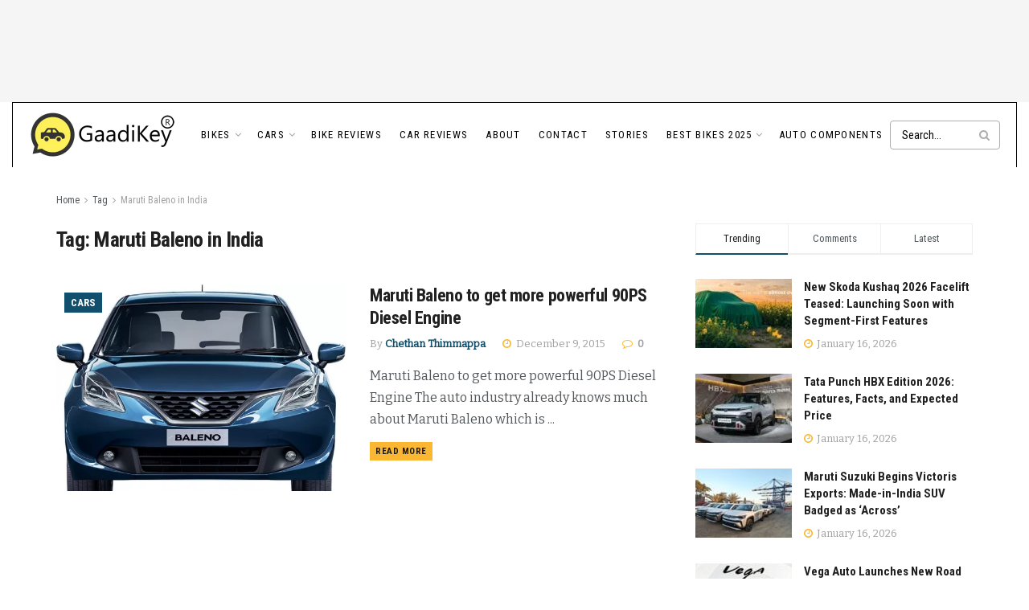

--- FILE ---
content_type: text/html; charset=UTF-8
request_url: https://blog.gaadikey.com/tag/maruti-baleno-in-india/
body_size: 27506
content:
<!doctype html>
<!--[if lt IE 7]> <html class="no-js lt-ie9 lt-ie8 lt-ie7" lang="en-US"> <![endif]-->
<!--[if IE 7]>    <html class="no-js lt-ie9 lt-ie8" lang="en-US"> <![endif]-->
<!--[if IE 8]>    <html class="no-js lt-ie9" lang="en-US"> <![endif]-->
<!--[if IE 9]>    <html class="no-js lt-ie10" lang="en-US"> <![endif]-->
<!--[if gt IE 8]><!--> <html class="no-js" lang="en-US"> <!--<![endif]-->
<head>
    <meta http-equiv="Content-Type" content="text/html; charset=UTF-8" />
    <meta name='viewport' content='width=device-width, initial-scale=1, user-scalable=yes' />
    <link rel="profile" href="https://gmpg.org/xfn/11" />
    <link rel="pingback" href="https://blog.gaadikey.com/xmlrpc.php" />
    <meta name='robots' content='noindex, follow' />
<meta property="og:type" content="website">
<meta property="og:title" content="Maruti Baleno to get more powerful 90PS Diesel Engine">
<meta property="og:site_name" content="GaadiKey">
<meta property="og:description" content="Maruti Baleno to get more powerful 90PS Diesel Engine The auto industry already knows much about Maruti Baleno which is">
<meta property="og:url" content="https://blog.gaadikey.com/tag/maruti-baleno-in-india">
<meta property="og:locale" content="en_US">
<meta property="og:image" content="https://blog.gaadikey.com/wp-content/uploads/2015/11/Maruti-Baleno-Frontview-6.jpg">
<meta property="og:image:height" content="569">
<meta property="og:image:width" content="720">
<meta name="twitter:card" content="summary">
<meta name="twitter:url" content="https://blog.gaadikey.com/tag/maruti-baleno-in-india">
<meta name="twitter:title" content="Maruti Baleno to get more powerful 90PS Diesel Engine">
<meta name="twitter:description" content="Maruti Baleno to get more powerful 90PS Diesel Engine The auto industry already knows much about Maruti Baleno which is">
<meta name="twitter:image" content="https://blog.gaadikey.com/wp-content/uploads/2015/11/Maruti-Baleno-Frontview-6.jpg">
<meta name="twitter:image:width" content="720">
<meta name="twitter:image:height" content="569">
<meta name="twitter:site" content="https://twitter.com/gaadikey">
			<script type="text/javascript">
			  var jnews_ajax_url = '/?ajax-request=jnews'
			</script>
			<script type="text/javascript">;window.jnews=window.jnews||{},window.jnews.library=window.jnews.library||{},window.jnews.library=function(){"use strict";var e=this;e.win=window,e.doc=document,e.noop=function(){},e.globalBody=e.doc.getElementsByTagName("body")[0],e.globalBody=e.globalBody?e.globalBody:e.doc,e.win.jnewsDataStorage=e.win.jnewsDataStorage||{_storage:new WeakMap,put:function(e,t,n){this._storage.has(e)||this._storage.set(e,new Map),this._storage.get(e).set(t,n)},get:function(e,t){return this._storage.get(e).get(t)},has:function(e,t){return this._storage.has(e)&&this._storage.get(e).has(t)},remove:function(e,t){var n=this._storage.get(e).delete(t);return 0===!this._storage.get(e).size&&this._storage.delete(e),n}},e.windowWidth=function(){return e.win.innerWidth||e.docEl.clientWidth||e.globalBody.clientWidth},e.windowHeight=function(){return e.win.innerHeight||e.docEl.clientHeight||e.globalBody.clientHeight},e.requestAnimationFrame=e.win.requestAnimationFrame||e.win.webkitRequestAnimationFrame||e.win.mozRequestAnimationFrame||e.win.msRequestAnimationFrame||window.oRequestAnimationFrame||function(e){return setTimeout(e,1e3/60)},e.cancelAnimationFrame=e.win.cancelAnimationFrame||e.win.webkitCancelAnimationFrame||e.win.webkitCancelRequestAnimationFrame||e.win.mozCancelAnimationFrame||e.win.msCancelRequestAnimationFrame||e.win.oCancelRequestAnimationFrame||function(e){clearTimeout(e)},e.classListSupport="classList"in document.createElement("_"),e.hasClass=e.classListSupport?function(e,t){return e.classList.contains(t)}:function(e,t){return e.className.indexOf(t)>=0},e.addClass=e.classListSupport?function(t,n){e.hasClass(t,n)||t.classList.add(n)}:function(t,n){e.hasClass(t,n)||(t.className+=" "+n)},e.removeClass=e.classListSupport?function(t,n){e.hasClass(t,n)&&t.classList.remove(n)}:function(t,n){e.hasClass(t,n)&&(t.className=t.className.replace(n,""))},e.objKeys=function(e){var t=[];for(var n in e)Object.prototype.hasOwnProperty.call(e,n)&&t.push(n);return t},e.isObjectSame=function(e,t){var n=!0;return JSON.stringify(e)!==JSON.stringify(t)&&(n=!1),n},e.extend=function(){for(var e,t,n,o=arguments[0]||{},i=1,a=arguments.length;i<a;i++)if(null!==(e=arguments[i]))for(t in e)o!==(n=e[t])&&void 0!==n&&(o[t]=n);return o},e.dataStorage=e.win.jnewsDataStorage,e.isVisible=function(e){return 0!==e.offsetWidth&&0!==e.offsetHeight||e.getBoundingClientRect().length},e.getHeight=function(e){return e.offsetHeight||e.clientHeight||e.getBoundingClientRect().height},e.getWidth=function(e){return e.offsetWidth||e.clientWidth||e.getBoundingClientRect().width},e.supportsPassive=!1;try{var t=Object.defineProperty({},"passive",{get:function(){e.supportsPassive=!0}});"createEvent"in e.doc?e.win.addEventListener("test",null,t):"fireEvent"in e.doc&&e.win.attachEvent("test",null)}catch(e){}e.passiveOption=!!e.supportsPassive&&{passive:!0},e.setStorage=function(e,t){e="jnews-"+e;var n={expired:Math.floor(((new Date).getTime()+432e5)/1e3)};t=Object.assign(n,t);localStorage.setItem(e,JSON.stringify(t))},e.getStorage=function(e){e="jnews-"+e;var t=localStorage.getItem(e);return null!==t&&0<t.length?JSON.parse(localStorage.getItem(e)):{}},e.expiredStorage=function(){var t,n="jnews-";for(var o in localStorage)o.indexOf(n)>-1&&"undefined"!==(t=e.getStorage(o.replace(n,""))).expired&&t.expired<Math.floor((new Date).getTime()/1e3)&&localStorage.removeItem(o)},e.addEvents=function(t,n,o){for(var i in n){var a=["touchstart","touchmove"].indexOf(i)>=0&&!o&&e.passiveOption;"createEvent"in e.doc?t.addEventListener(i,n[i],a):"fireEvent"in e.doc&&t.attachEvent("on"+i,n[i])}},e.removeEvents=function(t,n){for(var o in n)"createEvent"in e.doc?t.removeEventListener(o,n[o]):"fireEvent"in e.doc&&t.detachEvent("on"+o,n[o])},e.triggerEvents=function(t,n,o){var i;o=o||{detail:null};return"createEvent"in e.doc?(!(i=e.doc.createEvent("CustomEvent")||new CustomEvent(n)).initCustomEvent||i.initCustomEvent(n,!0,!1,o),void t.dispatchEvent(i)):"fireEvent"in e.doc?((i=e.doc.createEventObject()).eventType=n,void t.fireEvent("on"+i.eventType,i)):void 0},e.getParents=function(t,n){void 0===n&&(n=e.doc);for(var o=[],i=t.parentNode,a=!1;!a;)if(i){var r=i;r.querySelectorAll(n).length?a=!0:(o.push(r),i=r.parentNode)}else o=[],a=!0;return o},e.forEach=function(e,t,n){for(var o=0,i=e.length;o<i;o++)t.call(n,e[o],o)},e.getText=function(e){return e.innerText||e.textContent},e.setText=function(e,t){var n="object"==typeof t?t.innerText||t.textContent:t;e.innerText&&(e.innerText=n),e.textContent&&(e.textContent=n)},e.httpBuildQuery=function(t){return e.objKeys(t).reduce(function t(n){var o=arguments.length>1&&void 0!==arguments[1]?arguments[1]:null;return function(i,a){var r=n[a];a=encodeURIComponent(a);var s=o?"".concat(o,"[").concat(a,"]"):a;return null==r||"function"==typeof r?(i.push("".concat(s,"=")),i):["number","boolean","string"].includes(typeof r)?(i.push("".concat(s,"=").concat(encodeURIComponent(r))),i):(i.push(e.objKeys(r).reduce(t(r,s),[]).join("&")),i)}}(t),[]).join("&")},e.get=function(t,n,o,i){return o="function"==typeof o?o:e.noop,e.ajax("GET",t,n,o,i)},e.post=function(t,n,o,i){return o="function"==typeof o?o:e.noop,e.ajax("POST",t,n,o,i)},e.ajax=function(t,n,o,i,a){var r=new XMLHttpRequest,s=n,c=e.httpBuildQuery(o);if(t=-1!=["GET","POST"].indexOf(t)?t:"GET",r.open(t,s+("GET"==t?"?"+c:""),!0),"POST"==t&&r.setRequestHeader("Content-type","application/x-www-form-urlencoded"),r.setRequestHeader("X-Requested-With","XMLHttpRequest"),r.onreadystatechange=function(){4===r.readyState&&200<=r.status&&300>r.status&&"function"==typeof i&&i.call(void 0,r.response)},void 0!==a&&!a){return{xhr:r,send:function(){r.send("POST"==t?c:null)}}}return r.send("POST"==t?c:null),{xhr:r}},e.scrollTo=function(t,n,o){function i(e,t,n){this.start=this.position(),this.change=e-this.start,this.currentTime=0,this.increment=20,this.duration=void 0===n?500:n,this.callback=t,this.finish=!1,this.animateScroll()}return Math.easeInOutQuad=function(e,t,n,o){return(e/=o/2)<1?n/2*e*e+t:-n/2*(--e*(e-2)-1)+t},i.prototype.stop=function(){this.finish=!0},i.prototype.move=function(t){e.doc.documentElement.scrollTop=t,e.globalBody.parentNode.scrollTop=t,e.globalBody.scrollTop=t},i.prototype.position=function(){return e.doc.documentElement.scrollTop||e.globalBody.parentNode.scrollTop||e.globalBody.scrollTop},i.prototype.animateScroll=function(){this.currentTime+=this.increment;var t=Math.easeInOutQuad(this.currentTime,this.start,this.change,this.duration);this.move(t),this.currentTime<this.duration&&!this.finish?e.requestAnimationFrame.call(e.win,this.animateScroll.bind(this)):this.callback&&"function"==typeof this.callback&&this.callback()},new i(t,n,o)},e.unwrap=function(t){var n,o=t;e.forEach(t,(function(e,t){n?n+=e:n=e})),o.replaceWith(n)},e.performance={start:function(e){performance.mark(e+"Start")},stop:function(e){performance.mark(e+"End"),performance.measure(e,e+"Start",e+"End")}},e.fps=function(){var t=0,n=0,o=0;!function(){var i=t=0,a=0,r=0,s=document.getElementById("fpsTable"),c=function(t){void 0===document.getElementsByTagName("body")[0]?e.requestAnimationFrame.call(e.win,(function(){c(t)})):document.getElementsByTagName("body")[0].appendChild(t)};null===s&&((s=document.createElement("div")).style.position="fixed",s.style.top="120px",s.style.left="10px",s.style.width="100px",s.style.height="20px",s.style.border="1px solid black",s.style.fontSize="11px",s.style.zIndex="100000",s.style.backgroundColor="white",s.id="fpsTable",c(s));var l=function(){o++,n=Date.now(),(a=(o/(r=(n-t)/1e3)).toPrecision(2))!=i&&(i=a,s.innerHTML=i+"fps"),1<r&&(t=n,o=0),e.requestAnimationFrame.call(e.win,l)};l()}()},e.instr=function(e,t){for(var n=0;n<t.length;n++)if(-1!==e.toLowerCase().indexOf(t[n].toLowerCase()))return!0},e.winLoad=function(t,n){function o(o){if("complete"===e.doc.readyState||"interactive"===e.doc.readyState)return!o||n?setTimeout(t,n||1):t(o),1}o()||e.addEvents(e.win,{load:o})},e.docReady=function(t,n){function o(o){if("complete"===e.doc.readyState||"interactive"===e.doc.readyState)return!o||n?setTimeout(t,n||1):t(o),1}o()||e.addEvents(e.doc,{DOMContentLoaded:o})},e.fireOnce=function(){e.docReady((function(){e.assets=e.assets||[],e.assets.length&&(e.boot(),e.load_assets())}),50)},e.boot=function(){e.length&&e.doc.querySelectorAll("style[media]").forEach((function(e){"not all"==e.getAttribute("media")&&e.removeAttribute("media")}))},e.create_js=function(t,n){var o=e.doc.createElement("script");switch(o.setAttribute("src",t),n){case"defer":o.setAttribute("defer",!0);break;case"async":o.setAttribute("async",!0);break;case"deferasync":o.setAttribute("defer",!0),o.setAttribute("async",!0)}e.globalBody.appendChild(o)},e.load_assets=function(){"object"==typeof e.assets&&e.forEach(e.assets.slice(0),(function(t,n){var o="";t.defer&&(o+="defer"),t.async&&(o+="async"),e.create_js(t.url,o);var i=e.assets.indexOf(t);i>-1&&e.assets.splice(i,1)})),e.assets=jnewsoption.au_scripts=window.jnewsads=[]},e.setCookie=function(e,t,n){var o="";if(n){var i=new Date;i.setTime(i.getTime()+24*n*60*60*1e3),o="; expires="+i.toUTCString()}document.cookie=e+"="+(t||"")+o+"; path=/"},e.getCookie=function(e){for(var t=e+"=",n=document.cookie.split(";"),o=0;o<n.length;o++){for(var i=n[o];" "==i.charAt(0);)i=i.substring(1,i.length);if(0==i.indexOf(t))return i.substring(t.length,i.length)}return null},e.eraseCookie=function(e){document.cookie=e+"=; Path=/; Expires=Thu, 01 Jan 1970 00:00:01 GMT;"},e.docReady((function(){e.globalBody=e.globalBody==e.doc?e.doc.getElementsByTagName("body")[0]:e.globalBody,e.globalBody=e.globalBody?e.globalBody:e.doc})),e.winLoad((function(){e.winLoad((function(){var t=!1;if(void 0!==window.jnewsadmin)if(void 0!==window.file_version_checker){var n=e.objKeys(window.file_version_checker);n.length?n.forEach((function(e){t||"10.0.4"===window.file_version_checker[e]||(t=!0)})):t=!0}else t=!0;t&&(window.jnewsHelper.getMessage(),window.jnewsHelper.getNotice())}),2500)}))},window.jnews.library=new window.jnews.library;</script>
	<!-- This site is optimized with the Yoast SEO plugin v26.7 - https://yoast.com/wordpress/plugins/seo/ -->
	<title>Maruti Baleno in India Archives - GaadiKey</title>
	<meta property="og:locale" content="en_US" />
	<meta property="og:type" content="article" />
	<meta property="og:title" content="Maruti Baleno in India Archives - GaadiKey" />
	<meta property="og:url" content="https://blog.gaadikey.com/tag/maruti-baleno-in-india/" />
	<meta property="og:site_name" content="GaadiKey" />
	<meta name="twitter:card" content="summary_large_image" />
	<meta name="twitter:site" content="@gaadikey" />
	<script type="application/ld+json" class="yoast-schema-graph">{"@context":"https://schema.org","@graph":[{"@type":"CollectionPage","@id":"https://blog.gaadikey.com/tag/maruti-baleno-in-india/","url":"https://blog.gaadikey.com/tag/maruti-baleno-in-india/","name":"Maruti Baleno in India Archives - GaadiKey","isPartOf":{"@id":"https://blog.gaadikey.com/#website"},"primaryImageOfPage":{"@id":"https://blog.gaadikey.com/tag/maruti-baleno-in-india/#primaryimage"},"image":{"@id":"https://blog.gaadikey.com/tag/maruti-baleno-in-india/#primaryimage"},"thumbnailUrl":"https://blog.gaadikey.com/wp-content/uploads/2015/11/Maruti-Baleno-Frontview-6.jpg","breadcrumb":{"@id":"https://blog.gaadikey.com/tag/maruti-baleno-in-india/#breadcrumb"},"inLanguage":"en-US"},{"@type":"ImageObject","inLanguage":"en-US","@id":"https://blog.gaadikey.com/tag/maruti-baleno-in-india/#primaryimage","url":"https://blog.gaadikey.com/wp-content/uploads/2015/11/Maruti-Baleno-Frontview-6.jpg","contentUrl":"https://blog.gaadikey.com/wp-content/uploads/2015/11/Maruti-Baleno-Frontview-6.jpg","width":720,"height":569,"caption":"Maruti Baleno Diesel"},{"@type":"BreadcrumbList","@id":"https://blog.gaadikey.com/tag/maruti-baleno-in-india/#breadcrumb","itemListElement":[{"@type":"ListItem","position":1,"name":"Home","item":"https://blog.gaadikey.com/"},{"@type":"ListItem","position":2,"name":"Maruti Baleno in India"}]},{"@type":"WebSite","@id":"https://blog.gaadikey.com/#website","url":"https://blog.gaadikey.com/","name":"GaadiKey","description":"Cars and Bikes in India - Showcase your Gaadi","potentialAction":[{"@type":"SearchAction","target":{"@type":"EntryPoint","urlTemplate":"https://blog.gaadikey.com/?s={search_term_string}"},"query-input":{"@type":"PropertyValueSpecification","valueRequired":true,"valueName":"search_term_string"}}],"inLanguage":"en-US"}]}</script>
	<!-- / Yoast SEO plugin. -->


<link rel="alternate" type="application/rss+xml" title="GaadiKey &raquo; Feed" href="https://blog.gaadikey.com/feed/" />
<link rel="alternate" type="application/rss+xml" title="GaadiKey &raquo; Comments Feed" href="https://blog.gaadikey.com/comments/feed/" />
<link rel="alternate" type="application/rss+xml" title="GaadiKey &raquo; Maruti Baleno in India Tag Feed" href="https://blog.gaadikey.com/tag/maruti-baleno-in-india/feed/" />
<link rel="alternate" type="application/rss+xml" title="GaadiKey &raquo; Stories Feed" href="https://blog.gaadikey.com/web-stories/feed/"><style id='wp-img-auto-sizes-contain-inline-css' type='text/css'>
img:is([sizes=auto i],[sizes^="auto," i]){contain-intrinsic-size:3000px 1500px}
/*# sourceURL=wp-img-auto-sizes-contain-inline-css */
</style>
<link rel='stylesheet' id='wp-block-library-css' href='https://blog.gaadikey.com/wp-includes/css/dist/block-library/style.min.css?ver=6.9' type='text/css' media='all' />
<style id='global-styles-inline-css' type='text/css'>
:root{--wp--preset--aspect-ratio--square: 1;--wp--preset--aspect-ratio--4-3: 4/3;--wp--preset--aspect-ratio--3-4: 3/4;--wp--preset--aspect-ratio--3-2: 3/2;--wp--preset--aspect-ratio--2-3: 2/3;--wp--preset--aspect-ratio--16-9: 16/9;--wp--preset--aspect-ratio--9-16: 9/16;--wp--preset--color--black: #000000;--wp--preset--color--cyan-bluish-gray: #abb8c3;--wp--preset--color--white: #ffffff;--wp--preset--color--pale-pink: #f78da7;--wp--preset--color--vivid-red: #cf2e2e;--wp--preset--color--luminous-vivid-orange: #ff6900;--wp--preset--color--luminous-vivid-amber: #fcb900;--wp--preset--color--light-green-cyan: #7bdcb5;--wp--preset--color--vivid-green-cyan: #00d084;--wp--preset--color--pale-cyan-blue: #8ed1fc;--wp--preset--color--vivid-cyan-blue: #0693e3;--wp--preset--color--vivid-purple: #9b51e0;--wp--preset--gradient--vivid-cyan-blue-to-vivid-purple: linear-gradient(135deg,rgb(6,147,227) 0%,rgb(155,81,224) 100%);--wp--preset--gradient--light-green-cyan-to-vivid-green-cyan: linear-gradient(135deg,rgb(122,220,180) 0%,rgb(0,208,130) 100%);--wp--preset--gradient--luminous-vivid-amber-to-luminous-vivid-orange: linear-gradient(135deg,rgb(252,185,0) 0%,rgb(255,105,0) 100%);--wp--preset--gradient--luminous-vivid-orange-to-vivid-red: linear-gradient(135deg,rgb(255,105,0) 0%,rgb(207,46,46) 100%);--wp--preset--gradient--very-light-gray-to-cyan-bluish-gray: linear-gradient(135deg,rgb(238,238,238) 0%,rgb(169,184,195) 100%);--wp--preset--gradient--cool-to-warm-spectrum: linear-gradient(135deg,rgb(74,234,220) 0%,rgb(151,120,209) 20%,rgb(207,42,186) 40%,rgb(238,44,130) 60%,rgb(251,105,98) 80%,rgb(254,248,76) 100%);--wp--preset--gradient--blush-light-purple: linear-gradient(135deg,rgb(255,206,236) 0%,rgb(152,150,240) 100%);--wp--preset--gradient--blush-bordeaux: linear-gradient(135deg,rgb(254,205,165) 0%,rgb(254,45,45) 50%,rgb(107,0,62) 100%);--wp--preset--gradient--luminous-dusk: linear-gradient(135deg,rgb(255,203,112) 0%,rgb(199,81,192) 50%,rgb(65,88,208) 100%);--wp--preset--gradient--pale-ocean: linear-gradient(135deg,rgb(255,245,203) 0%,rgb(182,227,212) 50%,rgb(51,167,181) 100%);--wp--preset--gradient--electric-grass: linear-gradient(135deg,rgb(202,248,128) 0%,rgb(113,206,126) 100%);--wp--preset--gradient--midnight: linear-gradient(135deg,rgb(2,3,129) 0%,rgb(40,116,252) 100%);--wp--preset--font-size--small: 13px;--wp--preset--font-size--medium: 20px;--wp--preset--font-size--large: 36px;--wp--preset--font-size--x-large: 42px;--wp--preset--spacing--20: 0.44rem;--wp--preset--spacing--30: 0.67rem;--wp--preset--spacing--40: 1rem;--wp--preset--spacing--50: 1.5rem;--wp--preset--spacing--60: 2.25rem;--wp--preset--spacing--70: 3.38rem;--wp--preset--spacing--80: 5.06rem;--wp--preset--shadow--natural: 6px 6px 9px rgba(0, 0, 0, 0.2);--wp--preset--shadow--deep: 12px 12px 50px rgba(0, 0, 0, 0.4);--wp--preset--shadow--sharp: 6px 6px 0px rgba(0, 0, 0, 0.2);--wp--preset--shadow--outlined: 6px 6px 0px -3px rgb(255, 255, 255), 6px 6px rgb(0, 0, 0);--wp--preset--shadow--crisp: 6px 6px 0px rgb(0, 0, 0);}:where(.is-layout-flex){gap: 0.5em;}:where(.is-layout-grid){gap: 0.5em;}body .is-layout-flex{display: flex;}.is-layout-flex{flex-wrap: wrap;align-items: center;}.is-layout-flex > :is(*, div){margin: 0;}body .is-layout-grid{display: grid;}.is-layout-grid > :is(*, div){margin: 0;}:where(.wp-block-columns.is-layout-flex){gap: 2em;}:where(.wp-block-columns.is-layout-grid){gap: 2em;}:where(.wp-block-post-template.is-layout-flex){gap: 1.25em;}:where(.wp-block-post-template.is-layout-grid){gap: 1.25em;}.has-black-color{color: var(--wp--preset--color--black) !important;}.has-cyan-bluish-gray-color{color: var(--wp--preset--color--cyan-bluish-gray) !important;}.has-white-color{color: var(--wp--preset--color--white) !important;}.has-pale-pink-color{color: var(--wp--preset--color--pale-pink) !important;}.has-vivid-red-color{color: var(--wp--preset--color--vivid-red) !important;}.has-luminous-vivid-orange-color{color: var(--wp--preset--color--luminous-vivid-orange) !important;}.has-luminous-vivid-amber-color{color: var(--wp--preset--color--luminous-vivid-amber) !important;}.has-light-green-cyan-color{color: var(--wp--preset--color--light-green-cyan) !important;}.has-vivid-green-cyan-color{color: var(--wp--preset--color--vivid-green-cyan) !important;}.has-pale-cyan-blue-color{color: var(--wp--preset--color--pale-cyan-blue) !important;}.has-vivid-cyan-blue-color{color: var(--wp--preset--color--vivid-cyan-blue) !important;}.has-vivid-purple-color{color: var(--wp--preset--color--vivid-purple) !important;}.has-black-background-color{background-color: var(--wp--preset--color--black) !important;}.has-cyan-bluish-gray-background-color{background-color: var(--wp--preset--color--cyan-bluish-gray) !important;}.has-white-background-color{background-color: var(--wp--preset--color--white) !important;}.has-pale-pink-background-color{background-color: var(--wp--preset--color--pale-pink) !important;}.has-vivid-red-background-color{background-color: var(--wp--preset--color--vivid-red) !important;}.has-luminous-vivid-orange-background-color{background-color: var(--wp--preset--color--luminous-vivid-orange) !important;}.has-luminous-vivid-amber-background-color{background-color: var(--wp--preset--color--luminous-vivid-amber) !important;}.has-light-green-cyan-background-color{background-color: var(--wp--preset--color--light-green-cyan) !important;}.has-vivid-green-cyan-background-color{background-color: var(--wp--preset--color--vivid-green-cyan) !important;}.has-pale-cyan-blue-background-color{background-color: var(--wp--preset--color--pale-cyan-blue) !important;}.has-vivid-cyan-blue-background-color{background-color: var(--wp--preset--color--vivid-cyan-blue) !important;}.has-vivid-purple-background-color{background-color: var(--wp--preset--color--vivid-purple) !important;}.has-black-border-color{border-color: var(--wp--preset--color--black) !important;}.has-cyan-bluish-gray-border-color{border-color: var(--wp--preset--color--cyan-bluish-gray) !important;}.has-white-border-color{border-color: var(--wp--preset--color--white) !important;}.has-pale-pink-border-color{border-color: var(--wp--preset--color--pale-pink) !important;}.has-vivid-red-border-color{border-color: var(--wp--preset--color--vivid-red) !important;}.has-luminous-vivid-orange-border-color{border-color: var(--wp--preset--color--luminous-vivid-orange) !important;}.has-luminous-vivid-amber-border-color{border-color: var(--wp--preset--color--luminous-vivid-amber) !important;}.has-light-green-cyan-border-color{border-color: var(--wp--preset--color--light-green-cyan) !important;}.has-vivid-green-cyan-border-color{border-color: var(--wp--preset--color--vivid-green-cyan) !important;}.has-pale-cyan-blue-border-color{border-color: var(--wp--preset--color--pale-cyan-blue) !important;}.has-vivid-cyan-blue-border-color{border-color: var(--wp--preset--color--vivid-cyan-blue) !important;}.has-vivid-purple-border-color{border-color: var(--wp--preset--color--vivid-purple) !important;}.has-vivid-cyan-blue-to-vivid-purple-gradient-background{background: var(--wp--preset--gradient--vivid-cyan-blue-to-vivid-purple) !important;}.has-light-green-cyan-to-vivid-green-cyan-gradient-background{background: var(--wp--preset--gradient--light-green-cyan-to-vivid-green-cyan) !important;}.has-luminous-vivid-amber-to-luminous-vivid-orange-gradient-background{background: var(--wp--preset--gradient--luminous-vivid-amber-to-luminous-vivid-orange) !important;}.has-luminous-vivid-orange-to-vivid-red-gradient-background{background: var(--wp--preset--gradient--luminous-vivid-orange-to-vivid-red) !important;}.has-very-light-gray-to-cyan-bluish-gray-gradient-background{background: var(--wp--preset--gradient--very-light-gray-to-cyan-bluish-gray) !important;}.has-cool-to-warm-spectrum-gradient-background{background: var(--wp--preset--gradient--cool-to-warm-spectrum) !important;}.has-blush-light-purple-gradient-background{background: var(--wp--preset--gradient--blush-light-purple) !important;}.has-blush-bordeaux-gradient-background{background: var(--wp--preset--gradient--blush-bordeaux) !important;}.has-luminous-dusk-gradient-background{background: var(--wp--preset--gradient--luminous-dusk) !important;}.has-pale-ocean-gradient-background{background: var(--wp--preset--gradient--pale-ocean) !important;}.has-electric-grass-gradient-background{background: var(--wp--preset--gradient--electric-grass) !important;}.has-midnight-gradient-background{background: var(--wp--preset--gradient--midnight) !important;}.has-small-font-size{font-size: var(--wp--preset--font-size--small) !important;}.has-medium-font-size{font-size: var(--wp--preset--font-size--medium) !important;}.has-large-font-size{font-size: var(--wp--preset--font-size--large) !important;}.has-x-large-font-size{font-size: var(--wp--preset--font-size--x-large) !important;}
/*# sourceURL=global-styles-inline-css */
</style>

<style id='classic-theme-styles-inline-css' type='text/css'>
/*! This file is auto-generated */
.wp-block-button__link{color:#fff;background-color:#32373c;border-radius:9999px;box-shadow:none;text-decoration:none;padding:calc(.667em + 2px) calc(1.333em + 2px);font-size:1.125em}.wp-block-file__button{background:#32373c;color:#fff;text-decoration:none}
/*# sourceURL=/wp-includes/css/classic-themes.min.css */
</style>
<link rel='stylesheet' id='contact-form-7-css' href='https://blog.gaadikey.com/wp-content/plugins/contact-form-7/includes/css/styles.css?ver=6.1.4' type='text/css' media='all' />
<link rel='stylesheet' id='jnews-parent-style-css' href='https://blog.gaadikey.com/wp-content/themes/jnews/style.css?ver=6.9' type='text/css' media='all' />
<link rel='stylesheet' id='js_composer_front-css' href='https://blog.gaadikey.com/wp-content/plugins/js_composer/assets/css/js_composer.min.css?ver=8.7.2' type='text/css' media='all' />
<link rel='stylesheet' id='jeg_customizer_font-css' href='//fonts.googleapis.com/css?family=Roboto+Condensed%3Aregular%2C700%7CBitter%3Areguler&#038;display=swap&#038;ver=1.3.2' type='text/css' media='all' />
<link rel='stylesheet' id='font-awesome-css' href='https://blog.gaadikey.com/wp-content/themes/jnews/assets/fonts/font-awesome/font-awesome.min.css?ver=1.0.0' type='text/css' media='all' />
<link rel='stylesheet' id='jnews-icon-css' href='https://blog.gaadikey.com/wp-content/themes/jnews/assets/fonts/jegicon/jegicon.css?ver=1.0.0' type='text/css' media='all' />
<link rel='stylesheet' id='jscrollpane-css' href='https://blog.gaadikey.com/wp-content/themes/jnews/assets/css/jquery.jscrollpane.css?ver=1.0.0' type='text/css' media='all' />
<link rel='stylesheet' id='oknav-css' href='https://blog.gaadikey.com/wp-content/themes/jnews/assets/css/okayNav.css?ver=1.0.0' type='text/css' media='all' />
<link rel='stylesheet' id='magnific-popup-css' href='https://blog.gaadikey.com/wp-content/themes/jnews/assets/css/magnific-popup.css?ver=1.0.0' type='text/css' media='all' />
<link rel='stylesheet' id='chosen-css' href='https://blog.gaadikey.com/wp-content/themes/jnews/assets/css/chosen/chosen.css?ver=1.0.0' type='text/css' media='all' />
<link rel='stylesheet' id='jnews-main-css' href='https://blog.gaadikey.com/wp-content/themes/jnews/assets/css/main.css?ver=1.0.0' type='text/css' media='all' />
<link rel='stylesheet' id='jnews-pages-css' href='https://blog.gaadikey.com/wp-content/themes/jnews/assets/css/pages.css?ver=1.0.0' type='text/css' media='all' />
<link rel='stylesheet' id='jnews-responsive-css' href='https://blog.gaadikey.com/wp-content/themes/jnews/assets/css/responsive.css?ver=1.0.0' type='text/css' media='all' />
<link rel='stylesheet' id='jnews-pb-temp-css' href='https://blog.gaadikey.com/wp-content/themes/jnews/assets/css/pb-temp.css?ver=1.0.0' type='text/css' media='all' />
<link rel='stylesheet' id='jnews-js-composer-css' href='https://blog.gaadikey.com/wp-content/themes/jnews/assets/css/js-composer-frontend.css?ver=1.0.0' type='text/css' media='all' />
<link rel='stylesheet' id='jnews-style-css' href='https://blog.gaadikey.com/wp-content/themes/jnews-child/style.css?ver=1.0.0' type='text/css' media='all' />
<link rel='stylesheet' id='jnews-darkmode-css' href='https://blog.gaadikey.com/wp-content/themes/jnews/assets/css/darkmode.css?ver=1.0.0' type='text/css' media='all' />
<link rel='stylesheet' id='author_recommended_posts-public-css' href='https://blog.gaadikey.com/wp-content/plugins/author-recommended-posts/css/public.css?ver=1.0.3' type='text/css' media='screen' />
<script type="text/javascript" src="https://blog.gaadikey.com/wp-includes/js/jquery/jquery.min.js?ver=3.7.1" id="jquery-core-js"></script>
<script type="text/javascript" src="https://blog.gaadikey.com/wp-includes/js/jquery/jquery-migrate.min.js?ver=3.4.1" id="jquery-migrate-js"></script>
<script></script><link rel="https://api.w.org/" href="https://blog.gaadikey.com/wp-json/" /><link rel="alternate" title="JSON" type="application/json" href="https://blog.gaadikey.com/wp-json/wp/v2/tags/2995" /><link rel="EditURI" type="application/rsd+xml" title="RSD" href="https://blog.gaadikey.com/xmlrpc.php?rsd" />
<meta name="generator" content="WordPress 6.9" />
<script>
(function() {
    const targetZIndex = '2147483640'; // Slightly lower than the max limit

    const observer = new MutationObserver((mutations) => {
        // Find any 'ins' tag where the ID starts with gpt_unit and contains 'Anchor'
        const anchorAds = document.querySelectorAll('ins[id^="gpt_unit_"][id*="Anchor"]');
        
        anchorAds.forEach(ad => {
            if (ad.style.zIndex !== targetZIndex) {
                ad.style.setProperty('z-index', targetZIndex, 'important');
            }
        });
    });

    // Start observing the entire document for ad injections
    observer.observe(document.documentElement, {
        childList: true,
        subtree: true
    });
})();
</script>

<!-- Google Tag Manager -->
<script>(function(w,d,s,l,i){w[l]=w[l]||[];w[l].push({'gtm.start':
new Date().getTime(),event:'gtm.js'});var f=d.getElementsByTagName(s)[0],
j=d.createElement(s),dl=l!='dataLayer'?'&l='+l:'';j.async=true;j.src=
'https://www.googletagmanager.com/gtm.js?id='+i+dl;f.parentNode.insertBefore(j,f);
})(window,document,'script','dataLayer','GTM-5BFZNT');</script>
<!-- End Google Tag Manager -->


<!--script defer src="https://www.google.com/recaptcha/api.js"></script-->

<!-- EZOIC -->


<!--script src="https://cmp.gatekeeperconsent.com/min.js" data-cfasync="false"></script-->
<!--script src="https://the.gatekeeperconsent.com/cmp.min.js" data-cfasync="false"></script-->

<!--script async src="//www.ezojs.com/ezoic/sa.min.js"></script-->
<!--script>
    window.ezstandalone = window.ezstandalone || {};
    ezstandalone.cmd = ezstandalone.cmd || [];
</script-->

<!-- Hotjar Tracking Code for https://blog.gaadikey.com -->
<script>
    (function(h,o,t,j,a,r){
        h.hj=h.hj||function(){(h.hj.q=h.hj.q||[]).push(arguments)};
        h._hjSettings={hjid:1912471,hjsv:6};
        a=o.getElementsByTagName('head')[0];
        r=o.createElement('script');r.async=1;
        r.src=t+h._hjSettings.hjid+j+h._hjSettings.hjsv;
        a.appendChild(r);
    })(window,document,'https://static.hotjar.com/c/hotjar-','.js?sv=');
</script>



<!-- <div id="85470-30"><script src="//ads.themoneytizer.com/s/gen.js?type=30"></script><script src="//ads.themoneytizer.com/s/requestform.js?siteId=85470&formatId=30"></script></div>

<div id="85470-11"><script src="//ads.themoneytizer.com/s/gen.js?type=11"></script><script src="//ads.themoneytizer.com/s/requestform.js?siteId=85470&formatId=11"></script></div>

<div id="85470-3"><script src="//ads.themoneytizer.com/s/gen.js?type=3"></script><script src="//ads.themoneytizer.com/s/requestform.js?siteId=85470&formatId=3"></script></div>

<div class="outbrain-tm" id="85470-16"><script src="//ads.themoneytizer.com/s/gen.js?type=16"></script><script src="//ads.themoneytizer.com/s/requestform.js?siteId=85470&formatId=16"></script></div> -->


<!-- <script async src="https://securepubads.g.doubleclick.net/tag/js/gpt.js"></script> -->
<script async src="https://pagead2.googlesyndication.com/pagead/js/adsbygoogle.js?client=ca-pub-0377472455330673" crossorigin="anonymous"> </script>

<!-- <script>

	var CATATONIC = false;
	window.addEventListener("load", () => {
  // (A) TEST FETCH HEADER REQUEST TO GOOGLE ADSENSE
  // 
  setTimeout(function () {
  let test = new Request(
    "https://pagead2.googlesyndication.com/pagead/js/adsbygoogle.js",
    // "https://static.ads-twitter.com/uwt.js",
    { method: "HEAD", mode: "no-cors" }
  );
 
  // (B) FIRE THE REQEST
  fetch(test ).then((res) => {
    console.log("ADS ALLOWED");
	   if(!CATATONIC)
		   {
			   var genuine_loaded = document.getElementById("genuinecontent4")
	if(genuine_loaded){
    document.getElementById("genuinecontent4").style.display = "block";
	document.getElementById("genuinecontent1").style.display = "block";
	document.getElementById("genuinecontent2").style.display = "block";
	document.getElementById("genuinecontent3").style.display = "block";
    console.log("Genuine Content Shown"); 
			   
		   }
		   }
  }).catch((err) => {
    console.log("ADBLOCK DETECTED");  
	var genuine_loaded = document.getElementById("genuinecontent4")
	if(genuine_loaded){
    document.getElementById("genuinecontent4").style.display = "block";
	document.getElementById("genuinecontent1").style.display = "block";
	document.getElementById("genuinecontent2").style.display = "block";
	document.getElementById("genuinecontent3").style.display = "block";
    console.log("Genuine Content Shown"); 
	}
  });
 }, 0);
});
	
</script> -->

<script>
	
async function unlock_colors() {
	 document.getElementsByClassName("colors_advanced")[0].style.display = "block";
}
	
let generateQR_URL="";
let PaymentCheck_URL="https://api.razorpay.com/v1/payments/qr_codes/qr_KTZiXp0JiQ5t6a";

	

async function unlock () {
	document.getElementById("unlockbutton").style.display="none";
    document.getElementById("upi_progress").style.display="block";
	var qr_id="none";
	const myHeaders = new Headers();
    myHeaders.append('Content-Type', 'application/json');
	myHeaders.append('Access-Control-Allow-Origin', 'https://payments.gaadikey.com');
	myHeaders.append('Access-Control-Allow-Headers', 'Content-Type');
	console.log("User is trying to Pay [Header]");
  const myOptions = {
  headers: myHeaders,
  method: 'GET',
  mode: "cors"
};
	
	console.log(myOptions);
	let url="https://payments.gaadikey.com/create";
	  const test = new Request(url , myOptions );
	  fetch(test ).then((res) => {
    console.log("RESPONSE RECEIVED");
		  console.log(res);
		  return res.json();
  }).then(function(jsonme) { 
	      console.log(jsonme);
		  console.log("Status is "+jsonme.status);
		   console.log("UPI Url is "+jsonme.image_content);
		   console.log("Payment amount "+jsonme.payment_amount);
		   let upi_url = jsonme.image_content;
		   console.log(upi_url);
		   upi_url = upi_url.replaceAll('\u0026', '&' );
		  console.log(upi_url);
		   let upi_url_raw = upi_url;
		   upi_url = encodeURIComponent(upi_url);
		  console.log("encoded" +upi_url);
		   qr_id = jsonme.id;
		   apiqrimage = "https://api.qrserver.com/v1/create-qr-code/?size=150x150&data="+upi_url;
		   document.getElementById("displayQR").innerHTML = "<div style='text-align:center'><strong> ONE TOUCH QR code for UPI Payment</strong> <br/> <a href='"+upi_url_raw+"'> <img src='"+apiqrimage+"' /> <a> </div>";
		   document.getElementById("displayQR").innerHTML += "<div style='text-align:center'><br/> <a href='"+upi_url_raw+"'> Touch this link to Pay on UPI</a> </div>"
		  
		  
		 
		  let PaymentCheck_URL="https://payments.gaadikey.com/check?id="+qr_id;
		  const test2 = new Request(PaymentCheck_URL , myOptions );
	var paytimer =  setInterval(async function(){ fetch(test2 ).then((res) => {
    console.log("RESPONSE RECEIVED");
		  console.log(res);
		  return res.json();
  }).then(function(jsonme) { 
	      console.log(jsonme);
		  var payment_received = jsonme.payments_amount_received;
		  if(parseInt(payment_received) > 0)
		  {
			   document.getElementById("unlockbutton").style.display="none";
			   document.getElementById("displayQR").style.display="none";
			   document.getElementsByClassName("paidcontent")[0].style.display = "block";
			  clearInterval(paytimer);
			  
		  }
			  
	  }).catch((err) => {
    console.log("ERROR IN RESPONSE");  
  });
								  },3000);  
		  
		  
		  
		  
	  }).catch((err) => {
    console.log("ERROR IN RESPONSE");  
  });

}
	
</script>
<!-- <style> .colors_advanced {display: none;}</style> -->

<!-- Begin comScore Tag -->
<script>
  var _comscore = _comscore || [];
  _comscore.push({ c1: "2", c2: "19915257" ,  options: { enableFirstPartyCookie: "false" } });
  (function() {
    var s = document.createElement("script"), el = document.getElementsByTagName("script")[0]; s.async = true;
    s.src = "https://sb.scorecardresearch.com/cs/19915257/beacon.js";
    el.parentNode.insertBefore(s, el);
  })();
</script>
<noscript>
  <img src="https://sb.scorecardresearch.com/p?c1=2&c2=19915257&cv=3.9.1&cj=1">
</noscript>
<!-- End comScore Tag -->

<script type="text/javascript">
    (function(c,l,a,r,i,t,y){
        c[a]=c[a]||function(){(c[a].q=c[a].q||[]).push(arguments)};
        t=l.createElement(r);t.async=1;t.src="https://www.clarity.ms/tag/"+i;
        y=l.getElementsByTagName(r)[0];y.parentNode.insertBefore(t,y);
    })(window, document, "clarity", "script", "ln52b4l1ad");
</script>

<style>
.h-captcha{position:relative;display:block;margin-bottom:2rem;padding:0;clear:both}.h-captcha[data-size="normal"]{width:302px;height:76px}.h-captcha[data-size="compact"]{width:158px;height:138px}.h-captcha[data-size="invisible"]{display:none}.h-captcha iframe{z-index:1}.h-captcha::before{content:"";display:block;position:absolute;top:0;left:0;background:url(https://blog.gaadikey.com/wp-content/plugins/hcaptcha-for-forms-and-more/assets/images/hcaptcha-div-logo.svg) no-repeat;border:1px solid #fff0;border-radius:4px;box-sizing:border-box}.h-captcha::after{content:"The hCaptcha loading is delayed until user interaction.";font-family:-apple-system,system-ui,BlinkMacSystemFont,"Segoe UI",Roboto,Oxygen,Ubuntu,"Helvetica Neue",Arial,sans-serif;font-size:10px;font-weight:500;position:absolute;top:0;bottom:0;left:0;right:0;box-sizing:border-box;color:#bf1722;opacity:0}.h-captcha:not(:has(iframe))::after{animation:hcap-msg-fade-in .3s ease forwards;animation-delay:2s}.h-captcha:has(iframe)::after{animation:none;opacity:0}@keyframes hcap-msg-fade-in{to{opacity:1}}.h-captcha[data-size="normal"]::before{width:302px;height:76px;background-position:93.8% 28%}.h-captcha[data-size="normal"]::after{width:302px;height:76px;display:flex;flex-wrap:wrap;align-content:center;line-height:normal;padding:0 75px 0 10px}.h-captcha[data-size="compact"]::before{width:158px;height:138px;background-position:49.9% 78.8%}.h-captcha[data-size="compact"]::after{width:158px;height:138px;text-align:center;line-height:normal;padding:24px 10px 10px 10px}.h-captcha[data-theme="light"]::before,body.is-light-theme .h-captcha[data-theme="auto"]::before,.h-captcha[data-theme="auto"]::before{background-color:#fafafa;border:1px solid #e0e0e0}.h-captcha[data-theme="dark"]::before,body.is-dark-theme .h-captcha[data-theme="auto"]::before,html.wp-dark-mode-active .h-captcha[data-theme="auto"]::before,html.drdt-dark-mode .h-captcha[data-theme="auto"]::before{background-image:url(https://blog.gaadikey.com/wp-content/plugins/hcaptcha-for-forms-and-more/assets/images/hcaptcha-div-logo-white.svg);background-repeat:no-repeat;background-color:#333;border:1px solid #f5f5f5}@media (prefers-color-scheme:dark){.h-captcha[data-theme="auto"]::before{background-image:url(https://blog.gaadikey.com/wp-content/plugins/hcaptcha-for-forms-and-more/assets/images/hcaptcha-div-logo-white.svg);background-repeat:no-repeat;background-color:#333;border:1px solid #f5f5f5}}.h-captcha[data-theme="custom"]::before{background-color:initial}.h-captcha[data-size="invisible"]::before,.h-captcha[data-size="invisible"]::after{display:none}.h-captcha iframe{position:relative}div[style*="z-index: 2147483647"] div[style*="border-width: 11px"][style*="position: absolute"][style*="pointer-events: none"]{border-style:none}
</style>
<style>
form.contact-form .grunion-field-hcaptcha-wrap.grunion-field-wrap{flex-direction:row!important}form.contact-form .grunion-field-hcaptcha-wrap.grunion-field-wrap .h-captcha,form.wp-block-jetpack-contact-form .grunion-field-wrap .h-captcha{margin-bottom:0}
</style>
	<style>img#wpstats{display:none}</style>
		<meta name="generator" content="Powered by WPBakery Page Builder - drag and drop page builder for WordPress."/>
<style>
span[data-name="hcap-cf7"] .h-captcha{margin-bottom:0}span[data-name="hcap-cf7"]~input[type="submit"],span[data-name="hcap-cf7"]~button[type="submit"]{margin-top:2rem}
</style>
<script type='application/ld+json'>{"@context":"http:\/\/schema.org","@type":"Organization","@id":"https:\/\/blog.gaadikey.com\/#organization","url":"https:\/\/blog.gaadikey.com\/","name":"GaadiKey","logo":{"@type":"ImageObject","url":""},"sameAs":["https:\/\/www.facebook.com\/gaadikey\/","https:\/\/twitter.com\/gaadikey","https:\/\/www.youtube.com\/channel\/UCQeybeblDgf4fXzqpjoYFcA","https:\/\/www.instagram.com\/gaadikey","https:\/\/plus.google.com\/ gaadikey"]}</script>
<script type='application/ld+json'>{"@context":"http:\/\/schema.org","@type":"WebSite","@id":"https:\/\/blog.gaadikey.com\/#website","url":"https:\/\/blog.gaadikey.com\/","name":"GaadiKey","potentialAction":{"@type":"SearchAction","target":"https:\/\/blog.gaadikey.com\/?s={search_term_string}","query-input":"required name=search_term_string"}}</script>
<link rel="icon" href="https://blog.gaadikey.com/wp-content/uploads/2018/10/cropped-gdky-32x32.png" sizes="32x32" />
<link rel="icon" href="https://blog.gaadikey.com/wp-content/uploads/2018/10/cropped-gdky-192x192.png" sizes="192x192" />
<link rel="apple-touch-icon" href="https://blog.gaadikey.com/wp-content/uploads/2018/10/cropped-gdky-180x180.png" />
<meta name="msapplication-TileImage" content="https://blog.gaadikey.com/wp-content/uploads/2018/10/cropped-gdky-270x270.png" />
<script>

</script>		<style type="text/css" id="wp-custom-css">
			.jeg_menu li.sfHover>ul.sub-menu{
  opacity: 1 !important;
}

@media only screen and (max-width: 600px)
{
/*.entry-header .jeg_meta_like,.jeg_views_count{*/
/*  display:block!important;*/
/*}*/
.jeg_views_count{
  display:block;
}
	
}

/* .jeg_ad {
	background-color:#ECE8E8;
} */

/*
.grecaptcha-badge { visibility: hidden; }


img.jeg_logo_img {
	width: 160px;
	height: 48px;
	
}

img.lazyload {
	width: 160px;
	height: 48px;
}
*/

.paidcontent {
	display: none; 
}

.colors_advanced {
	/*display: none;*/
}

.zoom-in-zoom-out {
  margin: auto;
	overflow: hidden;
  animation: zoom-in-zoom-out 8s ease-out infinite;
}

@keyframes zoom-in-zoom-out {
  0% {
    transform: scale(0.5, 0.5);
  }
  50% {
    transform: scale(0.75, 0.75);
  }
  100% {
    transform: scale(1, 1);
  }
}

.imagecompare {
  margin: auto;
	overflow: hidden;
  animation: imagecompare 16s ease-out infinite;
}

@keyframes imagecompare {
  0% {
    transform: scale(0.75, 0.75);
  }
  50% {
    transform: scale(0.75, 0.75);
  }
  100% {
    transform: scale(0.8, 0.8);
  }
}

@media screen and (max-width: 749px) {
	
.jeg_content {
        padding: 0px 0 	30px;
    }
.jnews_article_top_ads>.ads-wrapper>* {
    padding-bottom: 0px;
}
  
  #div-gpt-ad-1744557777977-0 {
    min-height: 100px;
  }
  
  #div-gpt-ad-1597065230130-0 {
		min-width: 360px;
    min-height: 280px;
  }
	
	
	  #div-gpt-ad-1597065567509-0 {
		min-width: 328px;
    min-height: 280px;
  }
	
	  #div-gpt-ad-1597065662516-0 {
		min-width: 328px;
    min-height: 280px;
  }
	
	  #div-gpt-ad-1663671856319-0 {
		min-width: 328px;
    min-height: 280px;
  }
	
	#div-gpt-ad-1691643651879-0 {
		min-width: 328px;
    min-height: 280px;
  }
	
	.highframe {
		height:400px;
		width:400px;
	}
}

@media screen and (min-width:750px) and (max-width:9900px) {
  
    #div-gpt-ad-1744557777977-0 {
    min-height: 120px;
  }
	
	  #div-gpt-ad-1597065230130-0 {
		min-width: 720px;
    min-height: 90px;
  }
	
	  #div-gpt-ad-1597065567509-0 {
		min-width: 750px;
    min-height: 300px;
  }
	
	  #div-gpt-ad-1597065662516-0 {
		min-width: 750px;
    min-height: 300px;
  }
	
	  #div-gpt-ad-1663671856319-0 {
		min-width: 750px;
    min-height: 300px;
  }
	
		  #div-gpt-ad-1691643651879-0 {
		min-width: 750px;
    min-height: 300px;
  }
	
		.highframe {
		height:600px;
		width:100%;
	}
	
}


@media screen and (max-width: 749px) {

/* 	.jnews_content_inline_ads, .jnews_content_inline_2_ads, .jnews_content_inline_3_ads{
		min-width: 330px;
    min-height: 300px;
  }	 */
	
		.jeg_main_content
	{
		padding-left:15px;
		padding-right:15px;
	}
	
	h2.jeg_post_subtitle {
		font-family: 'Roboto Condensed';
		font-weight:normal;
    color: #a0a0a0;
		font-size:1.4em;
		line-height:1.4em;
		margin-top:-5px;
		margin-bottom:15px;
   }
	/*.jeg_meta_category {*/
	/*	display:none;*/
	/*}*/
	
	/*
	.jeg_featured {
	height:250px;
} */

}

@media screen and (min-width:750px) and (max-width:9900px) {
/* 	   .jnews_content_inline_ads, .jnews_content_inline_2_ads, .jnews_content_inline_3_ads {
		min-width: 750px;
    min-height: 300px;
  } */

	h2.jeg_post_subtitle {
		font-family: 'Roboto Condensed';
    color: #a0a0a0;
		font-weight:normal;
		font-size:1.4em;
		line-height:1.4em;
		margin-top:-5px;
		margin-bottom:15px;
   }
	
	/*.jeg_featured {
	height:375px;
}*/

}

.jeg_share_top_container,.jeg_meta_container {
	min-height:35px;
}


html {
  /* Keeps the root height flexible or full-screen as needed */
  height: 100%; 
}

body {
  /* FIX: This must be auto to allow the page to scroll naturally */
  height: auto !important; 
  
  /* Use min-height to ensure background colors still cover the full screen */
  min-height: 100%; 
  
  /* Recommended for 2026: Account for mobile browser address bars */
  min-height: 100dvh; 
}





/*
@media only screen and (max-width: 600px)
{
	.jeg_sidebar
	{
		display:none;
	}
	
	.jnews_author_box_container
	{
		display:none;
	}
	.jnews_related_post_container
	{
		display:none;
	}
	
	.jnews_comment_container
	{
		display:block;
	}
	
	.jeg_prevnext_post
	{
		display:none;
	}
	
	.hideme
	{
		display:none;
	}
	
	.widget_nav_menu
	{
		display:none;
	}
	
	.widget_archive
	{
		display:none;
	}
	
	.widget_jnews_about
	{
		display:none;
	}
	
}

*/

.jeg_meta_author img {
    width: 35px;
    border-radius: 100%;
    margin-right: 5px;
}

/* .jeg_ad .ads-parallax-wrapper {
    height: calc(30vh - 30px);
    position: relative;
}
 */
/*.entry-header .jeg_meta_author+.jeg_meta_date:before{content:"\2014";margin-right:10px}.entry-header .meta_right{text-align:right;flex:1 0 auto;margin-left:auto}.entry-header .meta_left>div{display:inline-block}.entry-header .meta_left>div:not(:last-of-type){margin-right:6px}.entry-header .meta_right>div{display:inline-block;font-size:18px;margin-left:15px}*/		</style>
		<noscript><style> .wpb_animate_when_almost_visible { opacity: 1; }</style></noscript><link rel='stylesheet' id='jnews-scheme-css' href='https://blog.gaadikey.com/wp-content/themes/jnews/data/import/automotive/scheme.css?ver=1.0.0' type='text/css' media='all' />
</head>
<body class="archive tag tag-maruti-baleno-in-india tag-2995 wp-embed-responsive wp-theme-jnews wp-child-theme-jnews-child jeg_toggle_light jnews jeg-mobile-table-scrollable jsc_normal wpb-js-composer js-comp-ver-8.7.2 vc_responsive">

    
    
    <div class="jeg_ad jeg_ad_top jnews_header_top_ads">
        <div class='ads-wrapper  jeg_ads_hide_phone'><div class="ads_google_ads">
                            <style type='text/css' scoped>
                                .adsslot_nHSCKyflmR{ width:980px !important; height:120px !important; }
@media (max-width:1199px) { .adsslot_nHSCKyflmR{ width:728px !important; height:90px !important; } }

                            </style>
                            <ins class="adsbygoogle adsslot_nHSCKyflmR" style="display:inline-block;" data-ad-client="ca-pub-0377472455330673" data-ad-slot="4272994250"></ins>
                            <script async defer src='//pagead2.googlesyndication.com/pagead/js/adsbygoogle.js'></script>
                            <script>(adsbygoogle = window.adsbygoogle || []).push({});</script>
                        </div></div>    </div>

    <!-- The Main Wrapper
    ============================================= -->
    <div class="jeg_viewport">

        
        <div class="jeg_header_wrapper">
            <div class="jeg_header_instagram_wrapper">
    </div>

<!-- HEADER -->
<div class="jeg_header full">
    <div class="jeg_bottombar jeg_navbar jeg_container jeg_navbar_wrapper 1 jeg_navbar_boxed jeg_navbar_shadow jeg_navbar_fitwidth jeg_navbar_normal">
    <div class="container">
        <div class="jeg_nav_row">
            
                <div class="jeg_nav_col jeg_nav_left jeg_nav_normal">
                    <div class="item_wrap jeg_nav_alignleft">
                        <div class="jeg_nav_item jeg_logo jeg_desktop_logo">
			<div class="site-title">
			<a href="https://blog.gaadikey.com/" aria-label="Visit Homepage" style="padding: 0 0 0 0;">
				<img class='jeg_logo_img' src="https://blog.gaadikey.com/wp-content/uploads/2025/11/GaadiKey_HighResolution_WPlogo.png" srcset="https://blog.gaadikey.com/wp-content/uploads/2025/11/GaadiKey_HighResolution_WPlogo.png 1x, https://blog.gaadikey.com/wp-content/uploads/2025/11/GaadiKey_HighResolution_WPlogo.png 2x" alt="GaadiKey"data-light-src="https://blog.gaadikey.com/wp-content/uploads/2025/11/GaadiKey_HighResolution_WPlogo.png" data-light-srcset="https://blog.gaadikey.com/wp-content/uploads/2025/11/GaadiKey_HighResolution_WPlogo.png 1x, https://blog.gaadikey.com/wp-content/uploads/2025/11/GaadiKey_HighResolution_WPlogo.png 2x" data-dark-src="https://blog.gaadikey.com/wp-content/uploads/2018/10/logo_gaadikey_2x.png" data-dark-srcset="https://blog.gaadikey.com/wp-content/uploads/2018/10/logo_gaadikey_2x.png 1x, https://blog.gaadikey.com/wp-content/uploads/2018/10/logo_gaadikey_2x.png 2x"width="372" height="132">			</a>
		</div>
	</div>
                    </div>
                </div>

                
                <div class="jeg_nav_col jeg_nav_center jeg_nav_normal">
                    <div class="item_wrap jeg_nav_aligncenter">
                        <div class="jeg_nav_item jeg_main_menu_wrapper">
<div class="jeg_mainmenu_wrap"><ul class="jeg_menu jeg_main_menu jeg_menu_style_5" data-animation="animateTransform"><li id="menu-item-353750" class="menu-item menu-item-type-taxonomy menu-item-object-category menu-item-has-children menu-item-353750 bgnav" data-item-row="default" ><a href="https://blog.gaadikey.com/category/bikes/">Bikes</a>
<ul class="sub-menu">
	<li id="menu-item-354252" class="menu-item menu-item-type-taxonomy menu-item-object-category menu-item-354252 bgnav" data-item-row="default" ><a href="https://blog.gaadikey.com/category/bikes/hero-bikes/">Hero</a></li>
	<li id="menu-item-354253" class="menu-item menu-item-type-taxonomy menu-item-object-category menu-item-354253 bgnav" data-item-row="default" ><a href="https://blog.gaadikey.com/category/bikes/honda-bikes/">Honda</a></li>
	<li id="menu-item-354244" class="menu-item menu-item-type-taxonomy menu-item-object-category menu-item-354244 bgnav" data-item-row="default" ><a href="https://blog.gaadikey.com/category/bikes/tvs-bikes/">TVS</a></li>
	<li id="menu-item-354258" class="menu-item menu-item-type-taxonomy menu-item-object-category menu-item-354258 bgnav" data-item-row="default" ><a href="https://blog.gaadikey.com/category/bikes/bajaj-bikes/">Bajaj</a></li>
	<li id="menu-item-354249" class="menu-item menu-item-type-taxonomy menu-item-object-category menu-item-354249 bgnav" data-item-row="default" ><a href="https://blog.gaadikey.com/category/bikes/suzuki-bikes/">Suzuki</a></li>
	<li id="menu-item-354248" class="menu-item menu-item-type-taxonomy menu-item-object-category menu-item-354248 bgnav" data-item-row="default" ><a href="https://blog.gaadikey.com/category/bikes/royal-enfield-bikes/">Royal Enfield</a></li>
	<li id="menu-item-354245" class="menu-item menu-item-type-taxonomy menu-item-object-category menu-item-354245 bgnav" data-item-row="default" ><a href="https://blog.gaadikey.com/category/bikes/yamaha-bikes/">Yamaha</a></li>
	<li id="menu-item-354257" class="menu-item menu-item-type-taxonomy menu-item-object-category menu-item-354257 bgnav" data-item-row="default" ><a href="https://blog.gaadikey.com/category/bikes/ather-bikes/">Ather</a></li>
	<li id="menu-item-354255" class="menu-item menu-item-type-taxonomy menu-item-object-category menu-item-354255 bgnav" data-item-row="default" ><a href="https://blog.gaadikey.com/category/bikes/ktm-bikes/">KTM</a></li>
	<li id="menu-item-354260" class="menu-item menu-item-type-taxonomy menu-item-object-category menu-item-354260 bgnav" data-item-row="default" ><a href="https://blog.gaadikey.com/category/bikes/piaggio-bikes/aprilia/">Aprilia</a></li>
	<li id="menu-item-354247" class="menu-item menu-item-type-taxonomy menu-item-object-category menu-item-354247 bgnav" data-item-row="default" ><a href="https://blog.gaadikey.com/category/bikes/piaggio-bikes/vespa/">Vespa</a></li>
	<li id="menu-item-354251" class="menu-item menu-item-type-taxonomy menu-item-object-category menu-item-354251 bgnav" data-item-row="default" ><a href="https://blog.gaadikey.com/category/bikes/harley-davidson/">Harley Davidson</a></li>
	<li id="menu-item-354259" class="menu-item menu-item-type-taxonomy menu-item-object-category menu-item-354259 bgnav" data-item-row="default" ><a href="https://blog.gaadikey.com/category/bikes/bmw/">BMW</a></li>
	<li id="menu-item-354254" class="menu-item menu-item-type-taxonomy menu-item-object-category menu-item-354254 bgnav" data-item-row="default" ><a href="https://blog.gaadikey.com/category/bikes/kawasaki-bikes/">Kawasaki</a></li>
	<li id="menu-item-354250" class="menu-item menu-item-type-taxonomy menu-item-object-category menu-item-354250 bgnav" data-item-row="default" ><a href="https://blog.gaadikey.com/category/bikes/ducati/">Ducati</a></li>
	<li id="menu-item-354246" class="menu-item menu-item-type-taxonomy menu-item-object-category menu-item-354246 bgnav" data-item-row="default" ><a href="https://blog.gaadikey.com/category/bikes/yezdi-bikes/">Yezdi</a></li>
	<li id="menu-item-354256" class="menu-item menu-item-type-taxonomy menu-item-object-category menu-item-354256 bgnav" data-item-row="default" ><a href="https://blog.gaadikey.com/category/bikes/ampere/">Ampere</a></li>
</ul>
</li>
<li id="menu-item-353751" class="menu-item menu-item-type-taxonomy menu-item-object-category menu-item-has-children menu-item-353751 bgnav" data-item-row="default" ><a href="https://blog.gaadikey.com/category/cars/">Cars</a>
<ul class="sub-menu">
	<li id="menu-item-354233" class="menu-item menu-item-type-taxonomy menu-item-object-category menu-item-354233 bgnav jeg_child_megamenu two_row" data-item-row="default" ><a href="https://blog.gaadikey.com/category/cars/maruti-suzuki-cars/">Maruti Suzuki</a></li>
	<li id="menu-item-354239" class="menu-item menu-item-type-taxonomy menu-item-object-category menu-item-354239 bgnav" data-item-row="default" ><a href="https://blog.gaadikey.com/category/cars/tata-cars/">Tata</a></li>
	<li id="menu-item-354222" class="menu-item menu-item-type-taxonomy menu-item-object-category menu-item-354222 bgnav" data-item-row="default" ><a href="https://blog.gaadikey.com/category/cars/hyundai-cars/">Hyundai</a></li>
	<li id="menu-item-354232" class="menu-item menu-item-type-taxonomy menu-item-object-category menu-item-354232 bgnav" data-item-row="default" ><a href="https://blog.gaadikey.com/category/cars/mahindra-cars/">Mahindra</a></li>
	<li id="menu-item-354240" class="menu-item menu-item-type-taxonomy menu-item-object-category menu-item-354240 bgnav" data-item-row="default" ><a href="https://blog.gaadikey.com/category/cars/toyota-cars/">Toyota</a></li>
	<li id="menu-item-354230" class="menu-item menu-item-type-taxonomy menu-item-object-category menu-item-354230 bgnav" data-item-row="default" ><a href="https://blog.gaadikey.com/category/cars/kia/">Kia</a></li>
	<li id="menu-item-354227" class="menu-item menu-item-type-taxonomy menu-item-object-category menu-item-354227 bgnav" data-item-row="default" ><a href="https://blog.gaadikey.com/category/cars/honda-cars/">Honda</a></li>
	<li id="menu-item-354235" class="menu-item menu-item-type-taxonomy menu-item-object-category menu-item-354235 bgnav" data-item-row="default" ><a href="https://blog.gaadikey.com/category/cars/mg/">MG</a></li>
	<li id="menu-item-354237" class="menu-item menu-item-type-taxonomy menu-item-object-category menu-item-354237 bgnav" data-item-row="default" ><a href="https://blog.gaadikey.com/category/cars/renault-cars/">Renault</a></li>
	<li id="menu-item-354241" class="menu-item menu-item-type-taxonomy menu-item-object-category menu-item-354241 bgnav" data-item-row="default" ><a href="https://blog.gaadikey.com/category/cars/volkswagen-cars/">Volkswagen</a></li>
	<li id="menu-item-354236" class="menu-item menu-item-type-taxonomy menu-item-object-category menu-item-354236 bgnav" data-item-row="default" ><a href="https://blog.gaadikey.com/category/cars/nissan-cars/">Nissan</a></li>
	<li id="menu-item-354238" class="menu-item menu-item-type-taxonomy menu-item-object-category menu-item-354238 bgnav" data-item-row="default" ><a href="https://blog.gaadikey.com/category/cars/skoda-cars/">Skoda</a></li>
	<li id="menu-item-354226" class="menu-item menu-item-type-taxonomy menu-item-object-category menu-item-354226 bgnav" data-item-row="default" ><a href="https://blog.gaadikey.com/category/cars/citroen/">Citroen</a></li>
	<li id="menu-item-354229" class="menu-item menu-item-type-taxonomy menu-item-object-category menu-item-354229 bgnav" data-item-row="default" ><a href="https://blog.gaadikey.com/category/cars/jeep-cars/">Jeep</a></li>
	<li id="menu-item-354223" class="menu-item menu-item-type-taxonomy menu-item-object-category menu-item-354223 bgnav" data-item-row="default" ><a href="https://blog.gaadikey.com/category/cars/audi-cars/">Audi</a></li>
	<li id="menu-item-354224" class="menu-item menu-item-type-taxonomy menu-item-object-category menu-item-354224 bgnav" data-item-row="default" ><a href="https://blog.gaadikey.com/category/cars/bmw-cars/">BMW</a></li>
	<li id="menu-item-354234" class="menu-item menu-item-type-taxonomy menu-item-object-category menu-item-354234 bgnav" data-item-row="default" ><a href="https://blog.gaadikey.com/category/cars/mercedes-benz-cars/">Mercedes-Benz</a></li>
	<li id="menu-item-354231" class="menu-item menu-item-type-taxonomy menu-item-object-category menu-item-354231 bgnav" data-item-row="default" ><a href="https://blog.gaadikey.com/category/cars/lexus/">Lexus</a></li>
	<li id="menu-item-354242" class="menu-item menu-item-type-taxonomy menu-item-object-category menu-item-354242 bgnav" data-item-row="default" ><a href="https://blog.gaadikey.com/category/cars/volvo-cars/">Volvo</a></li>
	<li id="menu-item-354228" class="menu-item menu-item-type-taxonomy menu-item-object-category menu-item-354228 bgnav" data-item-row="default" ><a href="https://blog.gaadikey.com/category/cars/isuzu-cars/">Isuzu</a></li>
	<li id="menu-item-354225" class="menu-item menu-item-type-taxonomy menu-item-object-category menu-item-354225 bgnav" data-item-row="default" ><a href="https://blog.gaadikey.com/category/cars/byd/">BYD</a></li>
</ul>
</li>
<li id="menu-item-353754" class="menu-item menu-item-type-taxonomy menu-item-object-category menu-item-353754 bgnav" data-item-row="default" ><a href="https://blog.gaadikey.com/category/reviews/bike-reviews/">Bike Reviews</a></li>
<li id="menu-item-353755" class="menu-item menu-item-type-taxonomy menu-item-object-category menu-item-353755 bgnav" data-item-row="default" ><a href="https://blog.gaadikey.com/category/reviews/car-reviews/">Car Reviews</a></li>
<li id="menu-item-372975" class="menu-item menu-item-type-post_type menu-item-object-page menu-item-372975 bgnav" data-item-row="default" ><a href="https://blog.gaadikey.com/about/">About</a></li>
<li id="menu-item-353759" class="menu-item menu-item-type-post_type menu-item-object-page menu-item-353759 bgnav" data-item-row="default" ><a href="https://blog.gaadikey.com/contact-us/">Contact</a></li>
<li id="menu-item-375347" class="menu-item menu-item-type-post_type_archive menu-item-object-web-story menu-item-375347 bgnav" data-item-row="default" ><a href="https://blog.gaadikey.com/web-stories/">Stories</a></li>
<li id="menu-item-369135" class="menu-item menu-item-type-taxonomy menu-item-object-category menu-item-has-children menu-item-369135 bgnav" data-item-row="default" ><a href="https://blog.gaadikey.com/category/best-bikes-2025/">Best Bikes 2025</a>
<ul class="sub-menu">
	<li id="menu-item-369142" class="menu-item menu-item-type-taxonomy menu-item-object-category menu-item-369142 bgnav" data-item-row="default" ><a href="https://blog.gaadikey.com/category/best-bikes-2025/best-motorcycles-2025/">Best Motorcycles 2025</a></li>
	<li id="menu-item-369144" class="menu-item menu-item-type-custom menu-item-object-custom menu-item-369144 bgnav" data-item-row="default" ><a href="https://blog.gaadikey.com/2025-hero-splendor-xtec-2-0-colors-black-grey-red/">2025 Hero Splendor+ XTEC 2.0</a></li>
	<li id="menu-item-369137" class="menu-item menu-item-type-custom menu-item-object-custom menu-item-369137 bgnav" data-item-row="default" ><a href="https://blog.gaadikey.com/2025-royal-enfield-classic-350-colors-red-black-bronze-grey-emerald/">2025 Royal Enfield Classic 350</a></li>
	<li id="menu-item-369375" class="menu-item menu-item-type-custom menu-item-object-custom menu-item-369375 bgnav" data-item-row="default" ><a href="https://blog.gaadikey.com/2025-royal-enfield-hunter-350-colors-london-red-rio-white-6-colors/">2025 Hunter 350</a></li>
	<li id="menu-item-369145" class="menu-item menu-item-type-custom menu-item-object-custom menu-item-369145 bgnav" data-item-row="default" ><a href="https://blog.gaadikey.com/2025-royal-enfield-scram-440-colors-blue-green-grey-teal/">2025 Royal Enfield Scram 440</a></li>
	<li id="menu-item-369138" class="menu-item menu-item-type-custom menu-item-object-custom menu-item-369138 bgnav" data-item-row="default" ><a href="https://blog.gaadikey.com/2025-royal-enfield-classic-650-colors-teal-black-red-blue/">2025 Royal Enfield Classic 650</a></li>
	<li id="menu-item-369143" class="menu-item menu-item-type-taxonomy menu-item-object-category menu-item-369143 bgnav" data-item-row="default" ><a href="https://blog.gaadikey.com/category/best-bikes-2025/best-scooters-2025/">Best Scooters 2025</a></li>
	<li id="menu-item-369373" class="menu-item menu-item-type-custom menu-item-object-custom menu-item-369373 bgnav" data-item-row="default" ><a href="https://blog.gaadikey.com/2025-honda-activa-6g-colors-blue-red-white-grey/">2025 Honda Activa 6G</a></li>
	<li id="menu-item-369374" class="menu-item menu-item-type-custom menu-item-object-custom menu-item-369374 bgnav" data-item-row="default" ><a href="https://blog.gaadikey.com/2025-tvs-jupiter-colors-blue-grey-purple-red-white-copper/">2025 TVS Jupiter</a></li>
	<li id="menu-item-369250" class="menu-item menu-item-type-custom menu-item-object-custom menu-item-369250 bgnav" data-item-row="default" ><a href="https://blog.gaadikey.com/2025-suzuki-access-colors-green-blue-black-white-beige/">2025 Suzuki Access</a></li>
	<li id="menu-item-369141" class="menu-item menu-item-type-taxonomy menu-item-object-category menu-item-369141 bgnav" data-item-row="default" ><a href="https://blog.gaadikey.com/category/best-bikes-2025/best-electric-scooters-2025/">Best Electric Scooters 2025</a></li>
	<li id="menu-item-370368" class="menu-item menu-item-type-custom menu-item-object-custom menu-item-370368 bgnav" data-item-row="default" ><a href="https://blog.gaadikey.com/suzuki-e-access-colors-black-white-green/">2025 Suzuki e-Access</a></li>
	<li id="menu-item-369139" class="menu-item menu-item-type-custom menu-item-object-custom menu-item-369139 bgnav" data-item-row="default" ><a href="https://blog.gaadikey.com/2025-honda-activa-e-colors-blue-white-black-silver-electric-activa/">2025 Honda Activa e:</a></li>
	<li id="menu-item-369140" class="menu-item menu-item-type-custom menu-item-object-custom menu-item-369140 bgnav" data-item-row="default" ><a href="https://blog.gaadikey.com/2025-honda-qc1-colors-blue-silver-white-black/">2025 Honda QC1</a></li>
	<li id="menu-item-369136" class="menu-item menu-item-type-taxonomy menu-item-object-category menu-item-has-children menu-item-369136 bgnav" data-item-row="default" ><a href="https://blog.gaadikey.com/category/best-cars-2025/">Best Cars 2025</a>
	<ul class="sub-menu">
		<li id="menu-item-369195" class="menu-item menu-item-type-custom menu-item-object-custom menu-item-369195 bgnav" data-item-row="default" ><a href="https://blog.gaadikey.com/2025-tata-curvv-ev-colors-blue-red-white-grey-black/">2025 Tata Curvv EV</a></li>
	</ul>
</li>
</ul>
</li>
<li id="menu-item-373219" class="menu-item menu-item-type-taxonomy menu-item-object-category menu-item-373219 bgnav" data-item-row="default" ><a href="https://blog.gaadikey.com/category/auto-components/">Auto Components</a></li>
</ul></div></div>
                    </div>
                </div>

                
                <div class="jeg_nav_col jeg_nav_right jeg_nav_grow">
                    <div class="item_wrap jeg_nav_alignright">
                        <!-- Search Form -->
<div class="jeg_nav_item jeg_nav_search">
	<div class="jeg_search_wrapper jeg_search_no_expand rounded">
	    <a href="#" class="jeg_search_toggle"><i class="fa fa-search"></i></a>
	    <form action="https://blog.gaadikey.com/" method="get" class="jeg_search_form" target="_top">
    <input name="s" class="jeg_search_input" placeholder="Search..." type="text" value="" autocomplete="off">
	<button aria-label="Search Button" type="submit" class="jeg_search_button btn"><i class="fa fa-search"></i></button>
</form>
<!-- jeg_search_hide with_result no_result -->
<div class="jeg_search_result jeg_search_hide with_result">
    <div class="search-result-wrapper">
    </div>
    <div class="search-link search-noresult">
        No Result    </div>
    <div class="search-link search-all-button">
        <i class="fa fa-search"></i> View All Result    </div>
</div>	</div>
</div>                    </div>
                </div>

                        </div>
    </div>
</div></div><!-- /.jeg_header -->        </div>

        <div class="jeg_header_sticky">
                    </div>

        <div class="jeg_navbar_mobile_wrapper">
            <div class="jeg_navbar_mobile" data-mode="scroll">
    <div class="jeg_mobile_bottombar jeg_mobile_midbar jeg_container normal">
    <div class="container">
        <div class="jeg_nav_row">
            
                <div class="jeg_nav_col jeg_nav_left jeg_nav_normal">
                    <div class="item_wrap jeg_nav_alignleft">
                        <div class="jeg_nav_item">
    <a href="#" aria-label="Show Menu" class="toggle_btn jeg_mobile_toggle"><i class="fa fa-bars"></i></a>
</div>                    </div>
                </div>

                
                <div class="jeg_nav_col jeg_nav_center jeg_nav_grow">
                    <div class="item_wrap jeg_nav_aligncenter">
                        <div class="jeg_nav_item jeg_mobile_logo">
			<div class="site-title">
			<a href="https://blog.gaadikey.com/" aria-label="Visit Homepage">
				<img class='jeg_logo_img' src="https://blog.gaadikey.com/wp-content/uploads/2025/11/GaadiKey_HighResolution_WPlogo.png" srcset="https://blog.gaadikey.com/wp-content/uploads/2025/11/GaadiKey_HighResolution_WPlogo.png 1x, https://blog.gaadikey.com/wp-content/uploads/2025/11/GaadiKey_HighResolution_WPlogo.png 2x" alt="GaadiKey"data-light-src="https://blog.gaadikey.com/wp-content/uploads/2025/11/GaadiKey_HighResolution_WPlogo.png" data-light-srcset="https://blog.gaadikey.com/wp-content/uploads/2025/11/GaadiKey_HighResolution_WPlogo.png 1x, https://blog.gaadikey.com/wp-content/uploads/2025/11/GaadiKey_HighResolution_WPlogo.png 2x" data-dark-src="https://blog.gaadikey.com/wp-content/uploads/2018/10/logo_gaadikey_2x.png" data-dark-srcset="https://blog.gaadikey.com/wp-content/uploads/2018/10/logo_gaadikey_2x.png 1x, https://blog.gaadikey.com/wp-content/uploads/2018/10/logo_gaadikey_2x.png 2x"width="372" height="132">			</a>
		</div>
	</div>                    </div>
                </div>

                
                <div class="jeg_nav_col jeg_nav_right jeg_nav_normal">
                    <div class="item_wrap jeg_nav_alignright">
                        <div class="jeg_nav_item jeg_search_wrapper jeg_search_popup_expand">
    <a href="#" aria-label="Search Button" class="jeg_search_toggle"><i class="fa fa-search"></i></a>
	<form action="https://blog.gaadikey.com/" method="get" class="jeg_search_form" target="_top">
    <input name="s" class="jeg_search_input" placeholder="Search..." type="text" value="" autocomplete="off">
	<button aria-label="Search Button" type="submit" class="jeg_search_button btn"><i class="fa fa-search"></i></button>
</form>
<!-- jeg_search_hide with_result no_result -->
<div class="jeg_search_result jeg_search_hide with_result">
    <div class="search-result-wrapper">
    </div>
    <div class="search-link search-noresult">
        No Result    </div>
    <div class="search-link search-all-button">
        <i class="fa fa-search"></i> View All Result    </div>
</div></div><div class="jeg_nav_item jeg_dark_mode">
                    <label class="dark_mode_switch">
                        <input aria-label="Dark mode toogle" type="checkbox" class="jeg_dark_mode_toggle" >
                        <span class="slider round"></span>
                    </label>
                 </div>                    </div>
                </div>

                        </div>
    </div>
</div></div>
<div class="sticky_blankspace" style="height: 60px;"></div>        </div>

        <div class="jeg_ad jeg_ad_top jnews_header_bottom_ads">
            <div class='ads-wrapper  '></div>        </div>

        
<div class="jeg_main ">
    <div class="jeg_container">
        <div class="jeg_content">
            <div class="jeg_section">
                <div class="container">

                    <div class="jeg_ad jeg_archive jnews_archive_above_content_ads "><div class='ads-wrapper  '></div></div>
                    <div class="jeg_cat_content row">
                        <div class="jeg_main_content col-sm-8">
                            <div class="jeg_inner_content">
                                <div class="jeg_archive_header">
                                                                            <div class="jeg_breadcrumbs jeg_breadcrumb_container">
                                            <div id="breadcrumbs"><span class="">
                <a href="https://blog.gaadikey.com">Home</a>
            </span><i class="fa fa-angle-right"></i><span class="">
                <a href="">Tag</a>
            </span><i class="fa fa-angle-right"></i><span class="breadcrumb_last_link">
                <a href="https://blog.gaadikey.com/tag/maruti-baleno-in-india/">Maruti Baleno in India</a>
            </span></div>                                        </div>
                                                                        
                                    <h1 class="jeg_archive_title">Tag: <span>Maruti Baleno in India</span></h1>                                                                    </div>
                                
                                <div class="jnews_archive_content_wrapper">
                                    <div class="jeg_module_hook jnews_module_15163_0_696b82fc8ab64" data-unique="jnews_module_15163_0_696b82fc8ab64">
						<div class="jeg_postblock_5 jeg_postblock jeg_col_2o3">
					<div class="jeg_block_container">
						<div class="jeg_posts jeg_load_more_flag"><article class="jeg_post jeg_pl_lg_2 format-standard">
                    <div class="jeg_thumb">
                        
                        <a href="https://blog.gaadikey.com/maruti-baleno-get-powerful-90ps-diesel-engine/" aria-label="Read article: Maruti Baleno to get more powerful 90PS Diesel Engine"><div class="thumbnail-container animate-lazy  size-715 "><img width="316" height="250" src="https://blog.gaadikey.com/wp-content/themes/jnews/assets/img/jeg-empty.png" class="attachment-jnews-350x250 size-jnews-350x250 lazyload wp-post-image" alt="Maruti Baleno Diesel" decoding="async" loading="lazy" sizes="auto, (max-width: 316px) 100vw, 316px" data-src="https://blog.gaadikey.com/wp-content/uploads/2015/11/Maruti-Baleno-Frontview-6.jpg" data-srcset="https://blog.gaadikey.com/wp-content/uploads/2015/11/Maruti-Baleno-Frontview-6.jpg 720w, https://blog.gaadikey.com/wp-content/uploads/2015/11/Maruti-Baleno-Frontview-6-140x111.jpg 140w, https://blog.gaadikey.com/wp-content/uploads/2015/11/Maruti-Baleno-Frontview-6-300x237.jpg 300w, https://blog.gaadikey.com/wp-content/uploads/2015/11/Maruti-Baleno-Frontview-6-610x482.jpg 610w" data-sizes="auto" data-expand="700" /></div></a>
                        <div class="jeg_post_category">
                            <span><a href="https://blog.gaadikey.com/category/cars/" class="category-cars">Cars</a></span>
                        </div>
                    </div>
                    <div class="jeg_postblock_content">
                        <h3 class="jeg_post_title">
                            <a href="https://blog.gaadikey.com/maruti-baleno-get-powerful-90ps-diesel-engine/">Maruti Baleno to get more powerful 90PS Diesel Engine</a>
                        </h3>
                        <div class="jeg_post_meta"><div class="jeg_meta_author"><span class="by">by</span> <a href="https://blog.gaadikey.com/author/chethan/">Chethan Thimmappa</a></div><div class="jeg_meta_date"><a href="https://blog.gaadikey.com/maruti-baleno-get-powerful-90ps-diesel-engine/"><i class="fa fa-clock-o"></i> December 9, 2015</a></div><div class="jeg_meta_comment"><a href="https://blog.gaadikey.com/maruti-baleno-get-powerful-90ps-diesel-engine/#comments" ><i class="fa fa-comment-o"></i> 0 </a></div></div>
                        <div class="jeg_post_excerpt">
                            <p>Maruti Baleno to get more powerful 90PS Diesel Engine The auto industry already knows much about Maruti Baleno which is ...</p>
                            <a href="https://blog.gaadikey.com/maruti-baleno-get-powerful-90ps-diesel-engine/" class="jeg_readmore">Read more<span class="screen-reader-text">Details</span></a>
                        </div>
                    </div>
                </article></div>
					</div>
				</div>
						
						<script>var jnews_module_15163_0_696b82fc8ab64 = {"paged":1,"column_class":"jeg_col_2o3","class":"jnews_block_5","date_format":"default","date_format_custom":"Y\/m\/d","excerpt_length":20,"pagination_mode":"nav_1","pagination_align":"center","pagination_navtext":true,"pagination_pageinfo":false,"pagination_scroll_limit":false,"boxed":false,"boxed_shadow":false,"box_shadow":false,"main_custom_image_size":"default","include_tag":2995};</script>
					</div>                                </div>

                            </div>
                        </div>
	                    <div class="jeg_sidebar left jeg_sticky_sidebar col-sm-4">
    <div class="jegStickyHolder"><div class="theiaStickySidebar"><div class="widget_text widget widget_custom_html" id="custom_html-2"><div class="textwidget custom-html-widget"><!-- /1279889/Sidebar1 -->
<div id="div-gpt-ad-1744558383943-0"><script>
    googletag.cmd.push(function() { googletag.display('div-gpt-ad-1744558383943-0'); });
  </script></div></div></div><div class="widget widget_jnews_tab_post" id="jnews_tab_post-3"><div class="jeg_tabpost_widget"><ul class="jeg_tabpost_nav">
			<li data-tab-content="jeg_tabpost_1" class="active">Trending</li>
			<li data-tab-content="jeg_tabpost_2">Comments</li>
			<li data-tab-content="jeg_tabpost_3">Latest</li>
			</ul><div class="jeg_tabpost_content"><div class="jeg_tabpost_item active" id="jeg_tabpost_1"><div class="jegwidgetpopular"><div class="jeg_post jeg_pl_sm format-standard">
                    <div class="jeg_thumb">
                        
                        <a href="https://blog.gaadikey.com/new-skoda-kushaq-2026-facelift-teased-launching-soon-with-segment-first-features/"><div class="thumbnail-container animate-lazy  size-715 "><img width="120" height="86" src="https://blog.gaadikey.com/wp-content/themes/jnews/assets/img/jeg-empty.png" class="attachment-jnews-120x86 size-jnews-120x86 lazyload wp-post-image" alt="2026 Kushaq by Skoda India" decoding="async" loading="lazy" sizes="auto, (max-width: 120px) 100vw, 120px" data-src="https://blog.gaadikey.com/wp-content/uploads/2026/01/2026-Skoda-Kushaq-Teaser-Image-120x86.jpg" data-srcset="https://blog.gaadikey.com/wp-content/uploads/2026/01/2026-Skoda-Kushaq-Teaser-Image-120x86.jpg 120w, https://blog.gaadikey.com/wp-content/uploads/2026/01/2026-Skoda-Kushaq-Teaser-Image-350x250.jpg 350w, https://blog.gaadikey.com/wp-content/uploads/2026/01/2026-Skoda-Kushaq-Teaser-Image-750x536.jpg 750w" data-sizes="auto" data-expand="700" /></div></a>
                    </div>
                    <div class="jeg_postblock_content">
                        <h3 class="jeg_post_title"><a property="url" href="https://blog.gaadikey.com/new-skoda-kushaq-2026-facelift-teased-launching-soon-with-segment-first-features/">New Skoda Kushaq 2026 Facelift Teased: Launching Soon with Segment-First Features</a></h3>
                        <div class="jeg_post_meta">
                    <div class="jeg_meta_date"><i class="fa fa-clock-o"></i> January 16, 2026</div>
                </div>
                    </div>
                </div><div class="jeg_post jeg_pl_sm format-standard">
                    <div class="jeg_thumb">
                        
                        <a href="https://blog.gaadikey.com/tata-punch-hbx-edition-2026-features-facts-and-expected-price/"><div class="thumbnail-container animate-lazy  size-715 "><img width="120" height="86" src="https://blog.gaadikey.com/wp-content/themes/jnews/assets/img/jeg-empty.png" class="attachment-jnews-120x86 size-jnews-120x86 lazyload wp-post-image" alt="Tata Punch HBX Edition Photos" decoding="async" loading="lazy" sizes="auto, (max-width: 120px) 100vw, 120px" data-src="https://blog.gaadikey.com/wp-content/uploads/2026/01/Tata-Punch-HBX-Edition-Photos-120x86.jpg" data-srcset="https://blog.gaadikey.com/wp-content/uploads/2026/01/Tata-Punch-HBX-Edition-Photos-120x86.jpg 120w, https://blog.gaadikey.com/wp-content/uploads/2026/01/Tata-Punch-HBX-Edition-Photos-350x250.jpg 350w, https://blog.gaadikey.com/wp-content/uploads/2026/01/Tata-Punch-HBX-Edition-Photos-750x536.jpg 750w" data-sizes="auto" data-expand="700" /></div></a>
                    </div>
                    <div class="jeg_postblock_content">
                        <h3 class="jeg_post_title"><a property="url" href="https://blog.gaadikey.com/tata-punch-hbx-edition-2026-features-facts-and-expected-price/">Tata Punch HBX Edition 2026: Features, Facts, and Expected Price</a></h3>
                        <div class="jeg_post_meta">
                    <div class="jeg_meta_date"><i class="fa fa-clock-o"></i> January 16, 2026</div>
                </div>
                    </div>
                </div><div class="jeg_post jeg_pl_sm format-standard">
                    <div class="jeg_thumb">
                        
                        <a href="https://blog.gaadikey.com/maruti-suzuki-begins-victoris-exports-made-in-india-suv-badged-as-across/"><div class="thumbnail-container animate-lazy  size-715 "><img width="120" height="86" src="https://blog.gaadikey.com/wp-content/themes/jnews/assets/img/jeg-empty.png" class="attachment-jnews-120x86 size-jnews-120x86 lazyload wp-post-image" alt="Maruti Victoris SUV Exports" decoding="async" loading="lazy" sizes="auto, (max-width: 120px) 100vw, 120px" data-src="https://blog.gaadikey.com/wp-content/uploads/2026/01/Maruti-Victoris-SUV-Exports-Photo-3-120x86.jpg" data-srcset="https://blog.gaadikey.com/wp-content/uploads/2026/01/Maruti-Victoris-SUV-Exports-Photo-3-120x86.jpg 120w, https://blog.gaadikey.com/wp-content/uploads/2026/01/Maruti-Victoris-SUV-Exports-Photo-3-350x250.jpg 350w, https://blog.gaadikey.com/wp-content/uploads/2026/01/Maruti-Victoris-SUV-Exports-Photo-3-750x536.jpg 750w" data-sizes="auto" data-expand="700" /></div></a>
                    </div>
                    <div class="jeg_postblock_content">
                        <h3 class="jeg_post_title"><a property="url" href="https://blog.gaadikey.com/maruti-suzuki-begins-victoris-exports-made-in-india-suv-badged-as-across/">Maruti Suzuki Begins Victoris Exports: Made-in-India SUV Badged as &#8216;Across&#8217;</a></h3>
                        <div class="jeg_post_meta">
                    <div class="jeg_meta_date"><i class="fa fa-clock-o"></i> January 16, 2026</div>
                </div>
                    </div>
                </div><div class="jeg_post jeg_pl_sm format-standard">
                    <div class="jeg_thumb">
                        
                        <a href="https://blog.gaadikey.com/vega-auto-launches-new-road-safety-campaign-wear-it-dont-carry-it/"><div class="thumbnail-container animate-lazy  size-715 "><img width="120" height="86" src="https://blog.gaadikey.com/wp-content/themes/jnews/assets/img/jeg-empty.png" class="attachment-jnews-120x86 size-jnews-120x86 lazyload wp-post-image" alt="Vega Road Safety Campaign" decoding="async" loading="lazy" sizes="auto, (max-width: 120px) 100vw, 120px" data-src="https://blog.gaadikey.com/wp-content/uploads/2026/01/VEGA-Logo-2026-Model-120x86.jpg" data-srcset="https://blog.gaadikey.com/wp-content/uploads/2026/01/VEGA-Logo-2026-Model-120x86.jpg 120w, https://blog.gaadikey.com/wp-content/uploads/2026/01/VEGA-Logo-2026-Model-350x250.jpg 350w, https://blog.gaadikey.com/wp-content/uploads/2026/01/VEGA-Logo-2026-Model-750x536.jpg 750w, https://blog.gaadikey.com/wp-content/uploads/2026/01/VEGA-Logo-2026-Model-1140x815.jpg 1140w" data-sizes="auto" data-expand="700" /></div></a>
                    </div>
                    <div class="jeg_postblock_content">
                        <h3 class="jeg_post_title"><a property="url" href="https://blog.gaadikey.com/vega-auto-launches-new-road-safety-campaign-wear-it-dont-carry-it/">Vega Auto Launches New Road Safety Campaign | Wear It Don&#8217;t Carry It</a></h3>
                        <div class="jeg_post_meta">
                    <div class="jeg_meta_date"><i class="fa fa-clock-o"></i> January 17, 2026</div>
                </div>
                    </div>
                </div><div class="jeg_post jeg_pl_sm format-standard">
                    <div class="jeg_thumb">
                        
                        <a href="https://blog.gaadikey.com/2026-bajaj-chetak-c25-colors-white-yellow-blue-red-silver-black/"><div class="thumbnail-container animate-lazy  size-715 "><img width="120" height="86" src="https://blog.gaadikey.com/wp-content/themes/jnews/assets/img/jeg-empty.png" class="attachment-jnews-120x86 size-jnews-120x86 lazyload wp-post-image" alt="New Chetak 2501 Colors All Color options New Chetak C25" decoding="async" loading="lazy" sizes="auto, (max-width: 120px) 100vw, 120px" data-src="https://blog.gaadikey.com/wp-content/uploads/2026/01/2026-Bajaj-Chetak-C25-Colors-120x86.jpg" data-srcset="https://blog.gaadikey.com/wp-content/uploads/2026/01/2026-Bajaj-Chetak-C25-Colors-120x86.jpg 120w, https://blog.gaadikey.com/wp-content/uploads/2026/01/2026-Bajaj-Chetak-C25-Colors-350x250.jpg 350w, https://blog.gaadikey.com/wp-content/uploads/2026/01/2026-Bajaj-Chetak-C25-Colors-750x536.jpg 750w" data-sizes="auto" data-expand="700" /></div></a>
                    </div>
                    <div class="jeg_postblock_content">
                        <h3 class="jeg_post_title"><a property="url" href="https://blog.gaadikey.com/2026-bajaj-chetak-c25-colors-white-yellow-blue-red-silver-black/">2026 Bajaj Chetak C25 Colors: White, Yellow, Blue, Red, Silver, Black</a></h3>
                        <div class="jeg_post_meta">
                    <div class="jeg_meta_date"><i class="fa fa-clock-o"></i> January 17, 2026</div>
                </div>
                    </div>
                </div><div class="jeg_post jeg_pl_sm format-standard">
                    <div class="jeg_thumb">
                        
                        <a href="https://blog.gaadikey.com/ola-%e0%b2%b6%e0%b2%95%e0%b3%8d%e0%b2%a4%e0%b2%bf-residential-bess-4680-bharat-cells-and-bis-certification-explained/"><div class="thumbnail-container animate-lazy  size-715 "><img width="120" height="86" src="https://blog.gaadikey.com/wp-content/themes/jnews/assets/img/jeg-empty.png" class="attachment-jnews-120x86 size-jnews-120x86 lazyload wp-post-image" alt="Ola Shakti Ola ಶಕ್ತಿ 9.1kWh" decoding="async" loading="lazy" sizes="auto, (max-width: 120px) 100vw, 120px" data-src="https://blog.gaadikey.com/wp-content/uploads/2026/01/Ola-Shakti-2-1-120x86.jpg" data-srcset="https://blog.gaadikey.com/wp-content/uploads/2026/01/Ola-Shakti-2-1-120x86.jpg 120w, https://blog.gaadikey.com/wp-content/uploads/2026/01/Ola-Shakti-2-1-300x215.jpg 300w, https://blog.gaadikey.com/wp-content/uploads/2026/01/Ola-Shakti-2-1-1024x735.jpg 1024w, https://blog.gaadikey.com/wp-content/uploads/2026/01/Ola-Shakti-2-1-140x100.jpg 140w, https://blog.gaadikey.com/wp-content/uploads/2026/01/Ola-Shakti-2-1-1536x1102.jpg 1536w, https://blog.gaadikey.com/wp-content/uploads/2026/01/Ola-Shakti-2-1-150x108.jpg 150w, https://blog.gaadikey.com/wp-content/uploads/2026/01/Ola-Shakti-2-1-350x250.jpg 350w, https://blog.gaadikey.com/wp-content/uploads/2026/01/Ola-Shakti-2-1-750x538.jpg 750w, https://blog.gaadikey.com/wp-content/uploads/2026/01/Ola-Shakti-2-1-1140x818.jpg 1140w, https://blog.gaadikey.com/wp-content/uploads/2026/01/Ola-Shakti-2-1.jpg 1933w" data-sizes="auto" data-expand="700" /></div></a>
                    </div>
                    <div class="jeg_postblock_content">
                        <h3 class="jeg_post_title"><a property="url" href="https://blog.gaadikey.com/ola-%e0%b2%b6%e0%b2%95%e0%b3%8d%e0%b2%a4%e0%b2%bf-residential-bess-4680-bharat-cells-and-bis-certification-explained/">Ola ಶಕ್ತಿ Residential BESS: 4680 Bharat Cells and BIS Certification Explained</a></h3>
                        <div class="jeg_post_meta">
                    <div class="jeg_meta_date"><i class="fa fa-clock-o"></i> January 17, 2026</div>
                </div>
                    </div>
                </div><div class="jeg_post jeg_pl_sm format-standard">
                    <div class="jeg_thumb">
                        
                        <a href="https://blog.gaadikey.com/volkswagen-virtus-price-revision-2026-new-variant-prices-details/"><div class="thumbnail-container animate-lazy  size-715 "><img width="120" height="86" src="https://blog.gaadikey.com/wp-content/themes/jnews/assets/img/jeg-empty.png" class="attachment-jnews-120x86 size-jnews-120x86 lazyload wp-post-image" alt="Volkswagen Virtus" decoding="async" loading="lazy" sizes="auto, (max-width: 120px) 100vw, 120px" data-src="https://blog.gaadikey.com/wp-content/uploads/2024/10/Image-02-Virtus-Crosses-50-000-Units-domestic-sales-120x86.jpg" data-srcset="https://blog.gaadikey.com/wp-content/uploads/2024/10/Image-02-Virtus-Crosses-50-000-Units-domestic-sales-120x86.jpg 120w, https://blog.gaadikey.com/wp-content/uploads/2024/10/Image-02-Virtus-Crosses-50-000-Units-domestic-sales-350x250.jpg 350w, https://blog.gaadikey.com/wp-content/uploads/2024/10/Image-02-Virtus-Crosses-50-000-Units-domestic-sales-750x536.jpg 750w" data-sizes="auto" data-expand="700" /></div></a>
                    </div>
                    <div class="jeg_postblock_content">
                        <h3 class="jeg_post_title"><a property="url" href="https://blog.gaadikey.com/volkswagen-virtus-price-revision-2026-new-variant-prices-details/">Volkswagen Virtus Price Revision 2026 &#8211; New Variant Prices &amp; Details</a></h3>
                        <div class="jeg_post_meta">
                    <div class="jeg_meta_date"><i class="fa fa-clock-o"></i> January 12, 2026</div>
                </div>
                    </div>
                </div><div class="jeg_post jeg_pl_sm format-standard">
                    <div class="jeg_thumb">
                        
                        <a href="https://blog.gaadikey.com/2026-bajaj-pulsar-150-arrives-at-dealerships-new-led-design-launch-date-and-price/"><div class="thumbnail-container animate-lazy  size-715 "><img width="120" height="86" src="https://blog.gaadikey.com/wp-content/themes/jnews/assets/img/jeg-empty.png" class="attachment-jnews-120x86 size-jnews-120x86 lazyload wp-post-image" alt="All new Bajaj Pulsar 150 2026 Model Year at Bajaj Dealers across India - 2026 Pulsar 150" decoding="async" loading="lazy" sizes="auto, (max-width: 120px) 100vw, 120px" data-src="https://blog.gaadikey.com/wp-content/uploads/2025/12/2026-Bajaj-Pulsar-150-Started-Arriving-at-Bajaj-Dealers-120x86.jpg" data-srcset="https://blog.gaadikey.com/wp-content/uploads/2025/12/2026-Bajaj-Pulsar-150-Started-Arriving-at-Bajaj-Dealers-120x86.jpg 120w, https://blog.gaadikey.com/wp-content/uploads/2025/12/2026-Bajaj-Pulsar-150-Started-Arriving-at-Bajaj-Dealers-350x250.jpg 350w, https://blog.gaadikey.com/wp-content/uploads/2025/12/2026-Bajaj-Pulsar-150-Started-Arriving-at-Bajaj-Dealers-750x536.jpg 750w" data-sizes="auto" data-expand="700" /></div></a>
                    </div>
                    <div class="jeg_postblock_content">
                        <h3 class="jeg_post_title"><a property="url" href="https://blog.gaadikey.com/2026-bajaj-pulsar-150-arrives-at-dealerships-new-led-design-launch-date-and-price/">2026 Bajaj Pulsar 150 Arrives at Dealerships: New LED Design, Launch Date, and Price</a></h3>
                        <div class="jeg_post_meta">
                    <div class="jeg_meta_date"><i class="fa fa-clock-o"></i> December 16, 2025</div>
                </div>
                    </div>
                </div></div></div><div class="jeg_tabpost_item" id="jeg_tabpost_2"><div class="jegwidgetpopular"><div class="jeg_post jeg_pl_sm format-standard">
                    <div class="jeg_thumb">
                        
                        <a href="https://blog.gaadikey.com/ola-%e0%b2%b6%e0%b2%95%e0%b3%8d%e0%b2%a4%e0%b2%bf-residential-bess-4680-bharat-cells-and-bis-certification-explained/"><div class="thumbnail-container animate-lazy  size-715 "><img width="120" height="86" src="https://blog.gaadikey.com/wp-content/themes/jnews/assets/img/jeg-empty.png" class="attachment-jnews-120x86 size-jnews-120x86 lazyload wp-post-image" alt="Ola Shakti Ola ಶಕ್ತಿ 9.1kWh" decoding="async" loading="lazy" sizes="auto, (max-width: 120px) 100vw, 120px" data-src="https://blog.gaadikey.com/wp-content/uploads/2026/01/Ola-Shakti-2-1-120x86.jpg" data-srcset="https://blog.gaadikey.com/wp-content/uploads/2026/01/Ola-Shakti-2-1-120x86.jpg 120w, https://blog.gaadikey.com/wp-content/uploads/2026/01/Ola-Shakti-2-1-300x215.jpg 300w, https://blog.gaadikey.com/wp-content/uploads/2026/01/Ola-Shakti-2-1-1024x735.jpg 1024w, https://blog.gaadikey.com/wp-content/uploads/2026/01/Ola-Shakti-2-1-140x100.jpg 140w, https://blog.gaadikey.com/wp-content/uploads/2026/01/Ola-Shakti-2-1-1536x1102.jpg 1536w, https://blog.gaadikey.com/wp-content/uploads/2026/01/Ola-Shakti-2-1-150x108.jpg 150w, https://blog.gaadikey.com/wp-content/uploads/2026/01/Ola-Shakti-2-1-350x250.jpg 350w, https://blog.gaadikey.com/wp-content/uploads/2026/01/Ola-Shakti-2-1-750x538.jpg 750w, https://blog.gaadikey.com/wp-content/uploads/2026/01/Ola-Shakti-2-1-1140x818.jpg 1140w, https://blog.gaadikey.com/wp-content/uploads/2026/01/Ola-Shakti-2-1.jpg 1933w" data-sizes="auto" data-expand="700" /></div></a>
                    </div>
                    <div class="jeg_postblock_content">
                        <h3 class="jeg_post_title"><a property="url" href="https://blog.gaadikey.com/ola-%e0%b2%b6%e0%b2%95%e0%b3%8d%e0%b2%a4%e0%b2%bf-residential-bess-4680-bharat-cells-and-bis-certification-explained/">Ola ಶಕ್ತಿ Residential BESS: 4680 Bharat Cells and BIS Certification Explained</a></h3>
                        <div class="jeg_post_meta">
                    <div class="jeg_meta_like"><i class="fa fa-comment-o"></i> 0</div>
                </div>
                    </div>
                </div><div class="jeg_post jeg_pl_sm format-standard">
                    <div class="jeg_thumb">
                        
                        <a href="https://blog.gaadikey.com/vega-auto-launches-new-road-safety-campaign-wear-it-dont-carry-it/"><div class="thumbnail-container animate-lazy  size-715 "><img width="120" height="86" src="https://blog.gaadikey.com/wp-content/themes/jnews/assets/img/jeg-empty.png" class="attachment-jnews-120x86 size-jnews-120x86 lazyload wp-post-image" alt="Vega Road Safety Campaign" decoding="async" loading="lazy" sizes="auto, (max-width: 120px) 100vw, 120px" data-src="https://blog.gaadikey.com/wp-content/uploads/2026/01/VEGA-Logo-2026-Model-120x86.jpg" data-srcset="https://blog.gaadikey.com/wp-content/uploads/2026/01/VEGA-Logo-2026-Model-120x86.jpg 120w, https://blog.gaadikey.com/wp-content/uploads/2026/01/VEGA-Logo-2026-Model-350x250.jpg 350w, https://blog.gaadikey.com/wp-content/uploads/2026/01/VEGA-Logo-2026-Model-750x536.jpg 750w, https://blog.gaadikey.com/wp-content/uploads/2026/01/VEGA-Logo-2026-Model-1140x815.jpg 1140w" data-sizes="auto" data-expand="700" /></div></a>
                    </div>
                    <div class="jeg_postblock_content">
                        <h3 class="jeg_post_title"><a property="url" href="https://blog.gaadikey.com/vega-auto-launches-new-road-safety-campaign-wear-it-dont-carry-it/">Vega Auto Launches New Road Safety Campaign | Wear It Don&#8217;t Carry It</a></h3>
                        <div class="jeg_post_meta">
                    <div class="jeg_meta_like"><i class="fa fa-comment-o"></i> 0</div>
                </div>
                    </div>
                </div><div class="jeg_post jeg_pl_sm format-standard">
                    <div class="jeg_thumb">
                        
                        <a href="https://blog.gaadikey.com/2026-bajaj-chetak-c25-colors-white-yellow-blue-red-silver-black/"><div class="thumbnail-container animate-lazy  size-715 "><img width="120" height="86" src="https://blog.gaadikey.com/wp-content/themes/jnews/assets/img/jeg-empty.png" class="attachment-jnews-120x86 size-jnews-120x86 lazyload wp-post-image" alt="New Chetak 2501 Colors All Color options New Chetak C25" decoding="async" loading="lazy" sizes="auto, (max-width: 120px) 100vw, 120px" data-src="https://blog.gaadikey.com/wp-content/uploads/2026/01/2026-Bajaj-Chetak-C25-Colors-120x86.jpg" data-srcset="https://blog.gaadikey.com/wp-content/uploads/2026/01/2026-Bajaj-Chetak-C25-Colors-120x86.jpg 120w, https://blog.gaadikey.com/wp-content/uploads/2026/01/2026-Bajaj-Chetak-C25-Colors-350x250.jpg 350w, https://blog.gaadikey.com/wp-content/uploads/2026/01/2026-Bajaj-Chetak-C25-Colors-750x536.jpg 750w" data-sizes="auto" data-expand="700" /></div></a>
                    </div>
                    <div class="jeg_postblock_content">
                        <h3 class="jeg_post_title"><a property="url" href="https://blog.gaadikey.com/2026-bajaj-chetak-c25-colors-white-yellow-blue-red-silver-black/">2026 Bajaj Chetak C25 Colors: White, Yellow, Blue, Red, Silver, Black</a></h3>
                        <div class="jeg_post_meta">
                    <div class="jeg_meta_like"><i class="fa fa-comment-o"></i> 0</div>
                </div>
                    </div>
                </div><div class="jeg_post jeg_pl_sm format-standard">
                    <div class="jeg_thumb">
                        
                        <a href="https://blog.gaadikey.com/tesla-model-y-offered-at-rs-2-lakhs-discount-bangalore-test-drives-begin/"><div class="thumbnail-container animate-lazy  size-715 "><img width="120" height="86" src="https://blog.gaadikey.com/wp-content/themes/jnews/assets/img/jeg-empty.png" class="attachment-jnews-120x86 size-jnews-120x86 lazyload wp-post-image" alt="Tesla Model Y Price in Bangalore Discounts Available Rs 2 lakhs" decoding="async" loading="lazy" sizes="auto, (max-width: 120px) 100vw, 120px" data-src="https://blog.gaadikey.com/wp-content/uploads/2026/01/Tesla-Model-Y-White-Color-Photos-120x86.jpg" data-srcset="https://blog.gaadikey.com/wp-content/uploads/2026/01/Tesla-Model-Y-White-Color-Photos-120x86.jpg 120w, https://blog.gaadikey.com/wp-content/uploads/2026/01/Tesla-Model-Y-White-Color-Photos-350x250.jpg 350w, https://blog.gaadikey.com/wp-content/uploads/2026/01/Tesla-Model-Y-White-Color-Photos-750x536.jpg 750w" data-sizes="auto" data-expand="700" /></div></a>
                    </div>
                    <div class="jeg_postblock_content">
                        <h3 class="jeg_post_title"><a property="url" href="https://blog.gaadikey.com/tesla-model-y-offered-at-rs-2-lakhs-discount-bangalore-test-drives-begin/">Tesla Model Y Offered at Rs 2 Lakhs Discount &#8211; Bangalore Test Drives Begin</a></h3>
                        <div class="jeg_post_meta">
                    <div class="jeg_meta_like"><i class="fa fa-comment-o"></i> 0</div>
                </div>
                    </div>
                </div><div class="jeg_post jeg_pl_sm format-standard">
                    <div class="jeg_thumb">
                        
                        <a href="https://blog.gaadikey.com/new-skoda-kushaq-2026-facelift-teased-launching-soon-with-segment-first-features/"><div class="thumbnail-container animate-lazy  size-715 "><img width="120" height="86" src="https://blog.gaadikey.com/wp-content/themes/jnews/assets/img/jeg-empty.png" class="attachment-jnews-120x86 size-jnews-120x86 lazyload wp-post-image" alt="2026 Kushaq by Skoda India" decoding="async" loading="lazy" sizes="auto, (max-width: 120px) 100vw, 120px" data-src="https://blog.gaadikey.com/wp-content/uploads/2026/01/2026-Skoda-Kushaq-Teaser-Image-120x86.jpg" data-srcset="https://blog.gaadikey.com/wp-content/uploads/2026/01/2026-Skoda-Kushaq-Teaser-Image-120x86.jpg 120w, https://blog.gaadikey.com/wp-content/uploads/2026/01/2026-Skoda-Kushaq-Teaser-Image-350x250.jpg 350w, https://blog.gaadikey.com/wp-content/uploads/2026/01/2026-Skoda-Kushaq-Teaser-Image-750x536.jpg 750w" data-sizes="auto" data-expand="700" /></div></a>
                    </div>
                    <div class="jeg_postblock_content">
                        <h3 class="jeg_post_title"><a property="url" href="https://blog.gaadikey.com/new-skoda-kushaq-2026-facelift-teased-launching-soon-with-segment-first-features/">New Skoda Kushaq 2026 Facelift Teased: Launching Soon with Segment-First Features</a></h3>
                        <div class="jeg_post_meta">
                    <div class="jeg_meta_like"><i class="fa fa-comment-o"></i> 0</div>
                </div>
                    </div>
                </div><div class="jeg_post jeg_pl_sm format-standard">
                    <div class="jeg_thumb">
                        
                        <a href="https://blog.gaadikey.com/maruti-suzuki-begins-victoris-exports-made-in-india-suv-badged-as-across/"><div class="thumbnail-container animate-lazy  size-715 "><img width="120" height="86" src="https://blog.gaadikey.com/wp-content/themes/jnews/assets/img/jeg-empty.png" class="attachment-jnews-120x86 size-jnews-120x86 lazyload wp-post-image" alt="Maruti Victoris SUV Exports" decoding="async" loading="lazy" sizes="auto, (max-width: 120px) 100vw, 120px" data-src="https://blog.gaadikey.com/wp-content/uploads/2026/01/Maruti-Victoris-SUV-Exports-Photo-3-120x86.jpg" data-srcset="https://blog.gaadikey.com/wp-content/uploads/2026/01/Maruti-Victoris-SUV-Exports-Photo-3-120x86.jpg 120w, https://blog.gaadikey.com/wp-content/uploads/2026/01/Maruti-Victoris-SUV-Exports-Photo-3-350x250.jpg 350w, https://blog.gaadikey.com/wp-content/uploads/2026/01/Maruti-Victoris-SUV-Exports-Photo-3-750x536.jpg 750w" data-sizes="auto" data-expand="700" /></div></a>
                    </div>
                    <div class="jeg_postblock_content">
                        <h3 class="jeg_post_title"><a property="url" href="https://blog.gaadikey.com/maruti-suzuki-begins-victoris-exports-made-in-india-suv-badged-as-across/">Maruti Suzuki Begins Victoris Exports: Made-in-India SUV Badged as &#8216;Across&#8217;</a></h3>
                        <div class="jeg_post_meta">
                    <div class="jeg_meta_like"><i class="fa fa-comment-o"></i> 0</div>
                </div>
                    </div>
                </div><div class="jeg_post jeg_pl_sm format-standard">
                    <div class="jeg_thumb">
                        
                        <a href="https://blog.gaadikey.com/tata-punch-hbx-edition-2026-features-facts-and-expected-price/"><div class="thumbnail-container animate-lazy  size-715 "><img width="120" height="86" src="https://blog.gaadikey.com/wp-content/themes/jnews/assets/img/jeg-empty.png" class="attachment-jnews-120x86 size-jnews-120x86 lazyload wp-post-image" alt="Tata Punch HBX Edition Photos" decoding="async" loading="lazy" sizes="auto, (max-width: 120px) 100vw, 120px" data-src="https://blog.gaadikey.com/wp-content/uploads/2026/01/Tata-Punch-HBX-Edition-Photos-120x86.jpg" data-srcset="https://blog.gaadikey.com/wp-content/uploads/2026/01/Tata-Punch-HBX-Edition-Photos-120x86.jpg 120w, https://blog.gaadikey.com/wp-content/uploads/2026/01/Tata-Punch-HBX-Edition-Photos-350x250.jpg 350w, https://blog.gaadikey.com/wp-content/uploads/2026/01/Tata-Punch-HBX-Edition-Photos-750x536.jpg 750w" data-sizes="auto" data-expand="700" /></div></a>
                    </div>
                    <div class="jeg_postblock_content">
                        <h3 class="jeg_post_title"><a property="url" href="https://blog.gaadikey.com/tata-punch-hbx-edition-2026-features-facts-and-expected-price/">Tata Punch HBX Edition 2026: Features, Facts, and Expected Price</a></h3>
                        <div class="jeg_post_meta">
                    <div class="jeg_meta_like"><i class="fa fa-comment-o"></i> 0</div>
                </div>
                    </div>
                </div><div class="jeg_post jeg_pl_sm format-standard">
                    <div class="jeg_thumb">
                        
                        <a href="https://blog.gaadikey.com/volvo-ex60-reveal-first-ev-with-google-gemini-ai-integration/"><div class="thumbnail-container animate-lazy  size-715 "><img width="120" height="86" src="https://blog.gaadikey.com/wp-content/themes/jnews/assets/img/jeg-empty.png" class="attachment-jnews-120x86 size-jnews-120x86 lazyload wp-post-image" alt="Volvo EX 60 Electric SUV" decoding="async" loading="lazy" sizes="auto, (max-width: 120px) 100vw, 120px" data-src="https://blog.gaadikey.com/wp-content/uploads/2026/01/VOLVO-EX-60-120x86.webp" data-srcset="https://blog.gaadikey.com/wp-content/uploads/2026/01/VOLVO-EX-60-120x86.webp 120w, https://blog.gaadikey.com/wp-content/uploads/2026/01/VOLVO-EX-60-350x250.webp 350w, https://blog.gaadikey.com/wp-content/uploads/2026/01/VOLVO-EX-60-750x536.webp 750w" data-sizes="auto" data-expand="700" /></div></a>
                    </div>
                    <div class="jeg_postblock_content">
                        <h3 class="jeg_post_title"><a property="url" href="https://blog.gaadikey.com/volvo-ex60-reveal-first-ev-with-google-gemini-ai-integration/">Volvo EX60 Reveal: First EV with Google Gemini AI Integration</a></h3>
                        <div class="jeg_post_meta">
                    <div class="jeg_meta_like"><i class="fa fa-comment-o"></i> 0</div>
                </div>
                    </div>
                </div></div></div><div class="jeg_tabpost_item" id="jeg_tabpost_3"><div class="jegwidgetpopular"><div class="jeg_post jeg_pl_sm format-standard">
                    <div class="jeg_thumb">
                        
                        <a href="https://blog.gaadikey.com/ola-%e0%b2%b6%e0%b2%95%e0%b3%8d%e0%b2%a4%e0%b2%bf-residential-bess-4680-bharat-cells-and-bis-certification-explained/"><div class="thumbnail-container animate-lazy  size-715 "><img width="120" height="86" src="https://blog.gaadikey.com/wp-content/themes/jnews/assets/img/jeg-empty.png" class="attachment-jnews-120x86 size-jnews-120x86 lazyload wp-post-image" alt="Ola Shakti Ola ಶಕ್ತಿ 9.1kWh" decoding="async" loading="lazy" sizes="auto, (max-width: 120px) 100vw, 120px" data-src="https://blog.gaadikey.com/wp-content/uploads/2026/01/Ola-Shakti-2-1-120x86.jpg" data-srcset="https://blog.gaadikey.com/wp-content/uploads/2026/01/Ola-Shakti-2-1-120x86.jpg 120w, https://blog.gaadikey.com/wp-content/uploads/2026/01/Ola-Shakti-2-1-300x215.jpg 300w, https://blog.gaadikey.com/wp-content/uploads/2026/01/Ola-Shakti-2-1-1024x735.jpg 1024w, https://blog.gaadikey.com/wp-content/uploads/2026/01/Ola-Shakti-2-1-140x100.jpg 140w, https://blog.gaadikey.com/wp-content/uploads/2026/01/Ola-Shakti-2-1-1536x1102.jpg 1536w, https://blog.gaadikey.com/wp-content/uploads/2026/01/Ola-Shakti-2-1-150x108.jpg 150w, https://blog.gaadikey.com/wp-content/uploads/2026/01/Ola-Shakti-2-1-350x250.jpg 350w, https://blog.gaadikey.com/wp-content/uploads/2026/01/Ola-Shakti-2-1-750x538.jpg 750w, https://blog.gaadikey.com/wp-content/uploads/2026/01/Ola-Shakti-2-1-1140x818.jpg 1140w, https://blog.gaadikey.com/wp-content/uploads/2026/01/Ola-Shakti-2-1.jpg 1933w" data-sizes="auto" data-expand="700" /></div></a>
                    </div>
                    <div class="jeg_postblock_content">
                        <h3 class="jeg_post_title"><a property="url" href="https://blog.gaadikey.com/ola-%e0%b2%b6%e0%b2%95%e0%b3%8d%e0%b2%a4%e0%b2%bf-residential-bess-4680-bharat-cells-and-bis-certification-explained/">Ola ಶಕ್ತಿ Residential BESS: 4680 Bharat Cells and BIS Certification Explained</a></h3>
                        <div class="jeg_post_meta">
                    <div class="jeg_meta_like"><i class="fa fa-clock-o"></i> January 17, 2026</div>
                </div>
                    </div>
                </div><div class="jeg_post jeg_pl_sm format-standard">
                    <div class="jeg_thumb">
                        
                        <a href="https://blog.gaadikey.com/vega-auto-launches-new-road-safety-campaign-wear-it-dont-carry-it/"><div class="thumbnail-container animate-lazy  size-715 "><img width="120" height="86" src="https://blog.gaadikey.com/wp-content/themes/jnews/assets/img/jeg-empty.png" class="attachment-jnews-120x86 size-jnews-120x86 lazyload wp-post-image" alt="Vega Road Safety Campaign" decoding="async" loading="lazy" sizes="auto, (max-width: 120px) 100vw, 120px" data-src="https://blog.gaadikey.com/wp-content/uploads/2026/01/VEGA-Logo-2026-Model-120x86.jpg" data-srcset="https://blog.gaadikey.com/wp-content/uploads/2026/01/VEGA-Logo-2026-Model-120x86.jpg 120w, https://blog.gaadikey.com/wp-content/uploads/2026/01/VEGA-Logo-2026-Model-350x250.jpg 350w, https://blog.gaadikey.com/wp-content/uploads/2026/01/VEGA-Logo-2026-Model-750x536.jpg 750w, https://blog.gaadikey.com/wp-content/uploads/2026/01/VEGA-Logo-2026-Model-1140x815.jpg 1140w" data-sizes="auto" data-expand="700" /></div></a>
                    </div>
                    <div class="jeg_postblock_content">
                        <h3 class="jeg_post_title"><a property="url" href="https://blog.gaadikey.com/vega-auto-launches-new-road-safety-campaign-wear-it-dont-carry-it/">Vega Auto Launches New Road Safety Campaign | Wear It Don&#8217;t Carry It</a></h3>
                        <div class="jeg_post_meta">
                    <div class="jeg_meta_like"><i class="fa fa-clock-o"></i> January 17, 2026</div>
                </div>
                    </div>
                </div><div class="jeg_post jeg_pl_sm format-standard">
                    <div class="jeg_thumb">
                        
                        <a href="https://blog.gaadikey.com/2026-bajaj-chetak-c25-colors-white-yellow-blue-red-silver-black/"><div class="thumbnail-container animate-lazy  size-715 "><img width="120" height="86" src="https://blog.gaadikey.com/wp-content/themes/jnews/assets/img/jeg-empty.png" class="attachment-jnews-120x86 size-jnews-120x86 lazyload wp-post-image" alt="New Chetak 2501 Colors All Color options New Chetak C25" decoding="async" loading="lazy" sizes="auto, (max-width: 120px) 100vw, 120px" data-src="https://blog.gaadikey.com/wp-content/uploads/2026/01/2026-Bajaj-Chetak-C25-Colors-120x86.jpg" data-srcset="https://blog.gaadikey.com/wp-content/uploads/2026/01/2026-Bajaj-Chetak-C25-Colors-120x86.jpg 120w, https://blog.gaadikey.com/wp-content/uploads/2026/01/2026-Bajaj-Chetak-C25-Colors-350x250.jpg 350w, https://blog.gaadikey.com/wp-content/uploads/2026/01/2026-Bajaj-Chetak-C25-Colors-750x536.jpg 750w" data-sizes="auto" data-expand="700" /></div></a>
                    </div>
                    <div class="jeg_postblock_content">
                        <h3 class="jeg_post_title"><a property="url" href="https://blog.gaadikey.com/2026-bajaj-chetak-c25-colors-white-yellow-blue-red-silver-black/">2026 Bajaj Chetak C25 Colors: White, Yellow, Blue, Red, Silver, Black</a></h3>
                        <div class="jeg_post_meta">
                    <div class="jeg_meta_like"><i class="fa fa-clock-o"></i> January 17, 2026</div>
                </div>
                    </div>
                </div><div class="jeg_post jeg_pl_sm format-standard">
                    <div class="jeg_thumb">
                        
                        <a href="https://blog.gaadikey.com/tesla-model-y-offered-at-rs-2-lakhs-discount-bangalore-test-drives-begin/"><div class="thumbnail-container animate-lazy  size-715 "><img width="120" height="86" src="https://blog.gaadikey.com/wp-content/themes/jnews/assets/img/jeg-empty.png" class="attachment-jnews-120x86 size-jnews-120x86 lazyload wp-post-image" alt="Tesla Model Y Price in Bangalore Discounts Available Rs 2 lakhs" decoding="async" loading="lazy" sizes="auto, (max-width: 120px) 100vw, 120px" data-src="https://blog.gaadikey.com/wp-content/uploads/2026/01/Tesla-Model-Y-White-Color-Photos-120x86.jpg" data-srcset="https://blog.gaadikey.com/wp-content/uploads/2026/01/Tesla-Model-Y-White-Color-Photos-120x86.jpg 120w, https://blog.gaadikey.com/wp-content/uploads/2026/01/Tesla-Model-Y-White-Color-Photos-350x250.jpg 350w, https://blog.gaadikey.com/wp-content/uploads/2026/01/Tesla-Model-Y-White-Color-Photos-750x536.jpg 750w" data-sizes="auto" data-expand="700" /></div></a>
                    </div>
                    <div class="jeg_postblock_content">
                        <h3 class="jeg_post_title"><a property="url" href="https://blog.gaadikey.com/tesla-model-y-offered-at-rs-2-lakhs-discount-bangalore-test-drives-begin/">Tesla Model Y Offered at Rs 2 Lakhs Discount &#8211; Bangalore Test Drives Begin</a></h3>
                        <div class="jeg_post_meta">
                    <div class="jeg_meta_like"><i class="fa fa-clock-o"></i> January 17, 2026</div>
                </div>
                    </div>
                </div><div class="jeg_post jeg_pl_sm format-standard">
                    <div class="jeg_thumb">
                        
                        <a href="https://blog.gaadikey.com/new-skoda-kushaq-2026-facelift-teased-launching-soon-with-segment-first-features/"><div class="thumbnail-container animate-lazy  size-715 "><img width="120" height="86" src="https://blog.gaadikey.com/wp-content/themes/jnews/assets/img/jeg-empty.png" class="attachment-jnews-120x86 size-jnews-120x86 lazyload wp-post-image" alt="2026 Kushaq by Skoda India" decoding="async" loading="lazy" sizes="auto, (max-width: 120px) 100vw, 120px" data-src="https://blog.gaadikey.com/wp-content/uploads/2026/01/2026-Skoda-Kushaq-Teaser-Image-120x86.jpg" data-srcset="https://blog.gaadikey.com/wp-content/uploads/2026/01/2026-Skoda-Kushaq-Teaser-Image-120x86.jpg 120w, https://blog.gaadikey.com/wp-content/uploads/2026/01/2026-Skoda-Kushaq-Teaser-Image-350x250.jpg 350w, https://blog.gaadikey.com/wp-content/uploads/2026/01/2026-Skoda-Kushaq-Teaser-Image-750x536.jpg 750w" data-sizes="auto" data-expand="700" /></div></a>
                    </div>
                    <div class="jeg_postblock_content">
                        <h3 class="jeg_post_title"><a property="url" href="https://blog.gaadikey.com/new-skoda-kushaq-2026-facelift-teased-launching-soon-with-segment-first-features/">New Skoda Kushaq 2026 Facelift Teased: Launching Soon with Segment-First Features</a></h3>
                        <div class="jeg_post_meta">
                    <div class="jeg_meta_like"><i class="fa fa-clock-o"></i> January 16, 2026</div>
                </div>
                    </div>
                </div><div class="jeg_post jeg_pl_sm format-standard">
                    <div class="jeg_thumb">
                        
                        <a href="https://blog.gaadikey.com/maruti-suzuki-begins-victoris-exports-made-in-india-suv-badged-as-across/"><div class="thumbnail-container animate-lazy  size-715 "><img width="120" height="86" src="https://blog.gaadikey.com/wp-content/themes/jnews/assets/img/jeg-empty.png" class="attachment-jnews-120x86 size-jnews-120x86 lazyload wp-post-image" alt="Maruti Victoris SUV Exports" decoding="async" loading="lazy" sizes="auto, (max-width: 120px) 100vw, 120px" data-src="https://blog.gaadikey.com/wp-content/uploads/2026/01/Maruti-Victoris-SUV-Exports-Photo-3-120x86.jpg" data-srcset="https://blog.gaadikey.com/wp-content/uploads/2026/01/Maruti-Victoris-SUV-Exports-Photo-3-120x86.jpg 120w, https://blog.gaadikey.com/wp-content/uploads/2026/01/Maruti-Victoris-SUV-Exports-Photo-3-350x250.jpg 350w, https://blog.gaadikey.com/wp-content/uploads/2026/01/Maruti-Victoris-SUV-Exports-Photo-3-750x536.jpg 750w" data-sizes="auto" data-expand="700" /></div></a>
                    </div>
                    <div class="jeg_postblock_content">
                        <h3 class="jeg_post_title"><a property="url" href="https://blog.gaadikey.com/maruti-suzuki-begins-victoris-exports-made-in-india-suv-badged-as-across/">Maruti Suzuki Begins Victoris Exports: Made-in-India SUV Badged as &#8216;Across&#8217;</a></h3>
                        <div class="jeg_post_meta">
                    <div class="jeg_meta_like"><i class="fa fa-clock-o"></i> January 16, 2026</div>
                </div>
                    </div>
                </div><div class="jeg_post jeg_pl_sm format-standard">
                    <div class="jeg_thumb">
                        
                        <a href="https://blog.gaadikey.com/tata-punch-hbx-edition-2026-features-facts-and-expected-price/"><div class="thumbnail-container animate-lazy  size-715 "><img width="120" height="86" src="https://blog.gaadikey.com/wp-content/themes/jnews/assets/img/jeg-empty.png" class="attachment-jnews-120x86 size-jnews-120x86 lazyload wp-post-image" alt="Tata Punch HBX Edition Photos" decoding="async" loading="lazy" sizes="auto, (max-width: 120px) 100vw, 120px" data-src="https://blog.gaadikey.com/wp-content/uploads/2026/01/Tata-Punch-HBX-Edition-Photos-120x86.jpg" data-srcset="https://blog.gaadikey.com/wp-content/uploads/2026/01/Tata-Punch-HBX-Edition-Photos-120x86.jpg 120w, https://blog.gaadikey.com/wp-content/uploads/2026/01/Tata-Punch-HBX-Edition-Photos-350x250.jpg 350w, https://blog.gaadikey.com/wp-content/uploads/2026/01/Tata-Punch-HBX-Edition-Photos-750x536.jpg 750w" data-sizes="auto" data-expand="700" /></div></a>
                    </div>
                    <div class="jeg_postblock_content">
                        <h3 class="jeg_post_title"><a property="url" href="https://blog.gaadikey.com/tata-punch-hbx-edition-2026-features-facts-and-expected-price/">Tata Punch HBX Edition 2026: Features, Facts, and Expected Price</a></h3>
                        <div class="jeg_post_meta">
                    <div class="jeg_meta_like"><i class="fa fa-clock-o"></i> January 16, 2026</div>
                </div>
                    </div>
                </div><div class="jeg_post jeg_pl_sm format-standard">
                    <div class="jeg_thumb">
                        
                        <a href="https://blog.gaadikey.com/volvo-ex60-reveal-first-ev-with-google-gemini-ai-integration/"><div class="thumbnail-container animate-lazy  size-715 "><img width="120" height="86" src="https://blog.gaadikey.com/wp-content/themes/jnews/assets/img/jeg-empty.png" class="attachment-jnews-120x86 size-jnews-120x86 lazyload wp-post-image" alt="Volvo EX 60 Electric SUV" decoding="async" loading="lazy" sizes="auto, (max-width: 120px) 100vw, 120px" data-src="https://blog.gaadikey.com/wp-content/uploads/2026/01/VOLVO-EX-60-120x86.webp" data-srcset="https://blog.gaadikey.com/wp-content/uploads/2026/01/VOLVO-EX-60-120x86.webp 120w, https://blog.gaadikey.com/wp-content/uploads/2026/01/VOLVO-EX-60-350x250.webp 350w, https://blog.gaadikey.com/wp-content/uploads/2026/01/VOLVO-EX-60-750x536.webp 750w" data-sizes="auto" data-expand="700" /></div></a>
                    </div>
                    <div class="jeg_postblock_content">
                        <h3 class="jeg_post_title"><a property="url" href="https://blog.gaadikey.com/volvo-ex60-reveal-first-ev-with-google-gemini-ai-integration/">Volvo EX60 Reveal: First EV with Google Gemini AI Integration</a></h3>
                        <div class="jeg_post_meta">
                    <div class="jeg_meta_like"><i class="fa fa-clock-o"></i> January 16, 2026</div>
                </div>
                    </div>
                </div></div></div></div></div></div><div class="widget widget_jnews_recent_news" id="jnews_recent_news-2"><div class="jeg_block_heading jeg_block_heading_6 jnews_module_15163_0_696b82fca94a2">
                    <h3 class="jeg_block_title"><span>Recent News</span></h3>
                    
				</div>        <div class="jeg_postblock">
                            <div class="jeg_post jeg_pl_sm post-375580 post type-post status-publish format-standard has-post-thumbnail hentry category-bikes category-ola-electric tag-ola-electric tag-ola-shakti tag-ola-shakti-bess tag-shakti-bes">
                    <div class="jeg_thumb">
                                                <a href="https://blog.gaadikey.com/ola-%e0%b2%b6%e0%b2%95%e0%b3%8d%e0%b2%a4%e0%b2%bf-residential-bess-4680-bharat-cells-and-bis-certification-explained/" aria-label="Read article: Ola ಶಕ್ತಿ Residential BESS: 4680 Bharat Cells and BIS Certification Explained">
                            <div class="thumbnail-container animate-lazy  size-715 "><img width="120" height="86" src="https://blog.gaadikey.com/wp-content/themes/jnews/assets/img/jeg-empty.png" class="attachment-jnews-120x86 size-jnews-120x86 lazyload wp-post-image" alt="Ola Shakti Ola ಶಕ್ತಿ 9.1kWh" decoding="async" loading="lazy" sizes="auto, (max-width: 120px) 100vw, 120px" data-src="https://blog.gaadikey.com/wp-content/uploads/2026/01/Ola-Shakti-2-1-120x86.jpg" data-srcset="https://blog.gaadikey.com/wp-content/uploads/2026/01/Ola-Shakti-2-1-120x86.jpg 120w, https://blog.gaadikey.com/wp-content/uploads/2026/01/Ola-Shakti-2-1-300x215.jpg 300w, https://blog.gaadikey.com/wp-content/uploads/2026/01/Ola-Shakti-2-1-1024x735.jpg 1024w, https://blog.gaadikey.com/wp-content/uploads/2026/01/Ola-Shakti-2-1-140x100.jpg 140w, https://blog.gaadikey.com/wp-content/uploads/2026/01/Ola-Shakti-2-1-1536x1102.jpg 1536w, https://blog.gaadikey.com/wp-content/uploads/2026/01/Ola-Shakti-2-1-150x108.jpg 150w, https://blog.gaadikey.com/wp-content/uploads/2026/01/Ola-Shakti-2-1-350x250.jpg 350w, https://blog.gaadikey.com/wp-content/uploads/2026/01/Ola-Shakti-2-1-750x538.jpg 750w, https://blog.gaadikey.com/wp-content/uploads/2026/01/Ola-Shakti-2-1-1140x818.jpg 1140w, https://blog.gaadikey.com/wp-content/uploads/2026/01/Ola-Shakti-2-1.jpg 1933w" data-sizes="auto" data-expand="700" /></div>                        </a>
                    </div>
                    <div class="jeg_postblock_content">
                        <h3 property="headline" class="jeg_post_title"><a property="url" href="https://blog.gaadikey.com/ola-%e0%b2%b6%e0%b2%95%e0%b3%8d%e0%b2%a4%e0%b2%bf-residential-bess-4680-bharat-cells-and-bis-certification-explained/">Ola ಶಕ್ತಿ Residential BESS: 4680 Bharat Cells and BIS Certification Explained</a></h3>
                                            <div class="jeg_post_meta">
                            <div property="datePublished" class="jeg_meta_date"><i class="fa fa-clock-o"></i> January 17, 2026</div>
                        </div>
                                        </div>
                </div>
                                <div class="jeg_post jeg_pl_sm post-375577 post type-post status-publish format-standard has-post-thumbnail hentry category-bikes category-helmets tag-helmet-campaign tag-vega tag-vega-auto">
                    <div class="jeg_thumb">
                                                <a href="https://blog.gaadikey.com/vega-auto-launches-new-road-safety-campaign-wear-it-dont-carry-it/" aria-label="Read article: Vega Auto Launches New Road Safety Campaign | Wear It Don&#8217;t Carry It">
                            <div class="thumbnail-container animate-lazy  size-715 "><img width="120" height="86" src="https://blog.gaadikey.com/wp-content/themes/jnews/assets/img/jeg-empty.png" class="attachment-jnews-120x86 size-jnews-120x86 lazyload wp-post-image" alt="Vega Road Safety Campaign" decoding="async" loading="lazy" sizes="auto, (max-width: 120px) 100vw, 120px" data-src="https://blog.gaadikey.com/wp-content/uploads/2026/01/VEGA-Logo-2026-Model-120x86.jpg" data-srcset="https://blog.gaadikey.com/wp-content/uploads/2026/01/VEGA-Logo-2026-Model-120x86.jpg 120w, https://blog.gaadikey.com/wp-content/uploads/2026/01/VEGA-Logo-2026-Model-350x250.jpg 350w, https://blog.gaadikey.com/wp-content/uploads/2026/01/VEGA-Logo-2026-Model-750x536.jpg 750w, https://blog.gaadikey.com/wp-content/uploads/2026/01/VEGA-Logo-2026-Model-1140x815.jpg 1140w" data-sizes="auto" data-expand="700" /></div>                        </a>
                    </div>
                    <div class="jeg_postblock_content">
                        <h3 property="headline" class="jeg_post_title"><a property="url" href="https://blog.gaadikey.com/vega-auto-launches-new-road-safety-campaign-wear-it-dont-carry-it/">Vega Auto Launches New Road Safety Campaign | Wear It Don&#8217;t Carry It</a></h3>
                                            <div class="jeg_post_meta">
                            <div property="datePublished" class="jeg_meta_date"><i class="fa fa-clock-o"></i> January 17, 2026</div>
                        </div>
                                        </div>
                </div>
                                <div class="jeg_post jeg_pl_sm post-375568 post type-post status-publish format-standard has-post-thumbnail hentry category-bajaj-bikes category-bikes category-chetak tag-bajaj-chetak tag-bikes-in-india tag-chetak-c25 tag-chetak-c2501 tag-new-chetak-c25-model">
                    <div class="jeg_thumb">
                                                <a href="https://blog.gaadikey.com/2026-bajaj-chetak-c25-colors-white-yellow-blue-red-silver-black/" aria-label="Read article: 2026 Bajaj Chetak C25 Colors: White, Yellow, Blue, Red, Silver, Black">
                            <div class="thumbnail-container animate-lazy  size-715 "><img width="120" height="86" src="https://blog.gaadikey.com/wp-content/themes/jnews/assets/img/jeg-empty.png" class="attachment-jnews-120x86 size-jnews-120x86 lazyload wp-post-image" alt="New Chetak 2501 Colors All Color options New Chetak C25" decoding="async" loading="lazy" sizes="auto, (max-width: 120px) 100vw, 120px" data-src="https://blog.gaadikey.com/wp-content/uploads/2026/01/2026-Bajaj-Chetak-C25-Colors-120x86.jpg" data-srcset="https://blog.gaadikey.com/wp-content/uploads/2026/01/2026-Bajaj-Chetak-C25-Colors-120x86.jpg 120w, https://blog.gaadikey.com/wp-content/uploads/2026/01/2026-Bajaj-Chetak-C25-Colors-350x250.jpg 350w, https://blog.gaadikey.com/wp-content/uploads/2026/01/2026-Bajaj-Chetak-C25-Colors-750x536.jpg 750w" data-sizes="auto" data-expand="700" /></div>                        </a>
                    </div>
                    <div class="jeg_postblock_content">
                        <h3 property="headline" class="jeg_post_title"><a property="url" href="https://blog.gaadikey.com/2026-bajaj-chetak-c25-colors-white-yellow-blue-red-silver-black/">2026 Bajaj Chetak C25 Colors: White, Yellow, Blue, Red, Silver, Black</a></h3>
                                            <div class="jeg_post_meta">
                            <div property="datePublished" class="jeg_meta_date"><i class="fa fa-clock-o"></i> January 17, 2026</div>
                        </div>
                                        </div>
                </div>
                                <div class="jeg_post jeg_pl_sm post-375563 post type-post status-publish format-standard has-post-thumbnail hentry category-cars category-special-feature category-tesla tag-cars-in-india tag-tesla-bangalore-test-drive tag-tesla-cars-in-india tag-tesla-india tag-tesla-model-y">
                    <div class="jeg_thumb">
                                                <a href="https://blog.gaadikey.com/tesla-model-y-offered-at-rs-2-lakhs-discount-bangalore-test-drives-begin/" aria-label="Read article: Tesla Model Y Offered at Rs 2 Lakhs Discount &#8211; Bangalore Test Drives Begin">
                            <div class="thumbnail-container animate-lazy  size-715 "><img width="120" height="86" src="https://blog.gaadikey.com/wp-content/themes/jnews/assets/img/jeg-empty.png" class="attachment-jnews-120x86 size-jnews-120x86 lazyload wp-post-image" alt="Tesla Model Y Price in Bangalore Discounts Available Rs 2 lakhs" decoding="async" loading="lazy" sizes="auto, (max-width: 120px) 100vw, 120px" data-src="https://blog.gaadikey.com/wp-content/uploads/2026/01/Tesla-Model-Y-White-Color-Photos-120x86.jpg" data-srcset="https://blog.gaadikey.com/wp-content/uploads/2026/01/Tesla-Model-Y-White-Color-Photos-120x86.jpg 120w, https://blog.gaadikey.com/wp-content/uploads/2026/01/Tesla-Model-Y-White-Color-Photos-350x250.jpg 350w, https://blog.gaadikey.com/wp-content/uploads/2026/01/Tesla-Model-Y-White-Color-Photos-750x536.jpg 750w" data-sizes="auto" data-expand="700" /></div>                        </a>
                    </div>
                    <div class="jeg_postblock_content">
                        <h3 property="headline" class="jeg_post_title"><a property="url" href="https://blog.gaadikey.com/tesla-model-y-offered-at-rs-2-lakhs-discount-bangalore-test-drives-begin/">Tesla Model Y Offered at Rs 2 Lakhs Discount &#8211; Bangalore Test Drives Begin</a></h3>
                                            <div class="jeg_post_meta">
                            <div property="datePublished" class="jeg_meta_date"><i class="fa fa-clock-o"></i> January 17, 2026</div>
                        </div>
                                        </div>
                </div>
                                <div class="jeg_post jeg_pl_sm post-375558 post type-post status-publish format-standard has-post-thumbnail hentry category-cars category-skoda-cars category-special-feature tag-cars-in-india tag-kushaq-2026-model tag-new-kushaq-2026 tag-skoda-auto-india tag-skoda-cars-in-india tag-skoda-india tag-skoda-kushaq-2026">
                    <div class="jeg_thumb">
                                                <a href="https://blog.gaadikey.com/new-skoda-kushaq-2026-facelift-teased-launching-soon-with-segment-first-features/" aria-label="Read article: New Skoda Kushaq 2026 Facelift Teased: Launching Soon with Segment-First Features">
                            <div class="thumbnail-container animate-lazy  size-715 "><img width="120" height="86" src="https://blog.gaadikey.com/wp-content/themes/jnews/assets/img/jeg-empty.png" class="attachment-jnews-120x86 size-jnews-120x86 lazyload wp-post-image" alt="2026 Kushaq by Skoda India" decoding="async" loading="lazy" sizes="auto, (max-width: 120px) 100vw, 120px" data-src="https://blog.gaadikey.com/wp-content/uploads/2026/01/2026-Skoda-Kushaq-Teaser-Image-120x86.jpg" data-srcset="https://blog.gaadikey.com/wp-content/uploads/2026/01/2026-Skoda-Kushaq-Teaser-Image-120x86.jpg 120w, https://blog.gaadikey.com/wp-content/uploads/2026/01/2026-Skoda-Kushaq-Teaser-Image-350x250.jpg 350w, https://blog.gaadikey.com/wp-content/uploads/2026/01/2026-Skoda-Kushaq-Teaser-Image-750x536.jpg 750w" data-sizes="auto" data-expand="700" /></div>                        </a>
                    </div>
                    <div class="jeg_postblock_content">
                        <h3 property="headline" class="jeg_post_title"><a property="url" href="https://blog.gaadikey.com/new-skoda-kushaq-2026-facelift-teased-launching-soon-with-segment-first-features/">New Skoda Kushaq 2026 Facelift Teased: Launching Soon with Segment-First Features</a></h3>
                                            <div class="jeg_post_meta">
                            <div property="datePublished" class="jeg_meta_date"><i class="fa fa-clock-o"></i> January 16, 2026</div>
                        </div>
                                        </div>
                </div>
                                <div class="jeg_post jeg_pl_sm post-375548 post type-post status-publish format-standard has-post-thumbnail hentry category-cars category-maruti-suzuki-cars tag-cars-in-india tag-maruti-across-exports tag-maruti-suzuki tag-maruti-suzuki-cars-in-india tag-maruti-suzuki-india tag-maruti-victoris tag-maruti-victoris-exports">
                    <div class="jeg_thumb">
                                                <a href="https://blog.gaadikey.com/maruti-suzuki-begins-victoris-exports-made-in-india-suv-badged-as-across/" aria-label="Read article: Maruti Suzuki Begins Victoris Exports: Made-in-India SUV Badged as &#8216;Across&#8217;">
                            <div class="thumbnail-container animate-lazy  size-715 "><img width="120" height="86" src="https://blog.gaadikey.com/wp-content/themes/jnews/assets/img/jeg-empty.png" class="attachment-jnews-120x86 size-jnews-120x86 lazyload wp-post-image" alt="Maruti Victoris SUV Exports" decoding="async" loading="lazy" sizes="auto, (max-width: 120px) 100vw, 120px" data-src="https://blog.gaadikey.com/wp-content/uploads/2026/01/Maruti-Victoris-SUV-Exports-Photo-3-120x86.jpg" data-srcset="https://blog.gaadikey.com/wp-content/uploads/2026/01/Maruti-Victoris-SUV-Exports-Photo-3-120x86.jpg 120w, https://blog.gaadikey.com/wp-content/uploads/2026/01/Maruti-Victoris-SUV-Exports-Photo-3-350x250.jpg 350w, https://blog.gaadikey.com/wp-content/uploads/2026/01/Maruti-Victoris-SUV-Exports-Photo-3-750x536.jpg 750w" data-sizes="auto" data-expand="700" /></div>                        </a>
                    </div>
                    <div class="jeg_postblock_content">
                        <h3 property="headline" class="jeg_post_title"><a property="url" href="https://blog.gaadikey.com/maruti-suzuki-begins-victoris-exports-made-in-india-suv-badged-as-across/">Maruti Suzuki Begins Victoris Exports: Made-in-India SUV Badged as &#8216;Across&#8217;</a></h3>
                                            <div class="jeg_post_meta">
                            <div property="datePublished" class="jeg_meta_date"><i class="fa fa-clock-o"></i> January 16, 2026</div>
                        </div>
                                        </div>
                </div>
                                <div class="jeg_post jeg_pl_sm post-375542 post type-post status-publish format-standard has-post-thumbnail hentry category-cars category-special-feature category-tata-cars tag-2026-hbx-edition tag-new-punch-hbx-edition tag-punch-hbx-edition-2026 tag-punch-hbx-price tag-tata-motors tag-tata-punch-hbx">
                    <div class="jeg_thumb">
                                                <a href="https://blog.gaadikey.com/tata-punch-hbx-edition-2026-features-facts-and-expected-price/" aria-label="Read article: Tata Punch HBX Edition 2026: Features, Facts, and Expected Price">
                            <div class="thumbnail-container animate-lazy  size-715 "><img width="120" height="86" src="https://blog.gaadikey.com/wp-content/themes/jnews/assets/img/jeg-empty.png" class="attachment-jnews-120x86 size-jnews-120x86 lazyload wp-post-image" alt="Tata Punch HBX Edition Photos" decoding="async" loading="lazy" sizes="auto, (max-width: 120px) 100vw, 120px" data-src="https://blog.gaadikey.com/wp-content/uploads/2026/01/Tata-Punch-HBX-Edition-Photos-120x86.jpg" data-srcset="https://blog.gaadikey.com/wp-content/uploads/2026/01/Tata-Punch-HBX-Edition-Photos-120x86.jpg 120w, https://blog.gaadikey.com/wp-content/uploads/2026/01/Tata-Punch-HBX-Edition-Photos-350x250.jpg 350w, https://blog.gaadikey.com/wp-content/uploads/2026/01/Tata-Punch-HBX-Edition-Photos-750x536.jpg 750w" data-sizes="auto" data-expand="700" /></div>                        </a>
                    </div>
                    <div class="jeg_postblock_content">
                        <h3 property="headline" class="jeg_post_title"><a property="url" href="https://blog.gaadikey.com/tata-punch-hbx-edition-2026-features-facts-and-expected-price/">Tata Punch HBX Edition 2026: Features, Facts, and Expected Price</a></h3>
                                            <div class="jeg_post_meta">
                            <div property="datePublished" class="jeg_meta_date"><i class="fa fa-clock-o"></i> January 16, 2026</div>
                        </div>
                                        </div>
                </div>
                                <div class="jeg_post jeg_pl_sm post-375539 post type-post status-publish format-standard has-post-thumbnail hentry category-cars category-volvo-cars tag-cars-in-india tag-new-volvo-ex-60-launch tag-volvo tag-volvo-ex60 tag-volvo-india">
                    <div class="jeg_thumb">
                                                <a href="https://blog.gaadikey.com/volvo-ex60-reveal-first-ev-with-google-gemini-ai-integration/" aria-label="Read article: Volvo EX60 Reveal: First EV with Google Gemini AI Integration">
                            <div class="thumbnail-container animate-lazy  size-715 "><img width="120" height="86" src="https://blog.gaadikey.com/wp-content/themes/jnews/assets/img/jeg-empty.png" class="attachment-jnews-120x86 size-jnews-120x86 lazyload wp-post-image" alt="Volvo EX 60 Electric SUV" decoding="async" loading="lazy" sizes="auto, (max-width: 120px) 100vw, 120px" data-src="https://blog.gaadikey.com/wp-content/uploads/2026/01/VOLVO-EX-60-120x86.webp" data-srcset="https://blog.gaadikey.com/wp-content/uploads/2026/01/VOLVO-EX-60-120x86.webp 120w, https://blog.gaadikey.com/wp-content/uploads/2026/01/VOLVO-EX-60-350x250.webp 350w, https://blog.gaadikey.com/wp-content/uploads/2026/01/VOLVO-EX-60-750x536.webp 750w" data-sizes="auto" data-expand="700" /></div>                        </a>
                    </div>
                    <div class="jeg_postblock_content">
                        <h3 property="headline" class="jeg_post_title"><a property="url" href="https://blog.gaadikey.com/volvo-ex60-reveal-first-ev-with-google-gemini-ai-integration/">Volvo EX60 Reveal: First EV with Google Gemini AI Integration</a></h3>
                                            <div class="jeg_post_meta">
                            <div property="datePublished" class="jeg_meta_date"><i class="fa fa-clock-o"></i> January 16, 2026</div>
                        </div>
                                        </div>
                </div>
                        </div>
        </div></div></div></div>
                    </div>
                </div>
            </div>
        </div>
        <div class="jeg_ad jnews_above_footer_ads "><div class='ads-wrapper  '></div></div>    </div>
</div>


		<div class="footer-holder" id="footer" data-id="footer">
			<div class="jeg_footer jeg_footer_2 normal">
    <div class="jeg_footer_container jeg_container">
        <div class="jeg_footer_content">
            <div class="container">
                <div class="row">
                    <div class="jeg_footer_primary clearfix">
                        <div class="col-lg-4 col-md-3 footer_column">
                            <div class="footer_widget widget_media_image" id="media_image-2"><a href="https://blog.gaadikey.com?ref=logo"><img width="372" height="132" src="https://blog.gaadikey.com/wp-content/uploads/2025/11/GaadiKey_HighResolution_WPlogo.png" class="image wp-image-373085  attachment-full size-full" alt="" style="max-width: 100%; height: auto;" decoding="async" loading="lazy" srcset="https://blog.gaadikey.com/wp-content/uploads/2025/11/GaadiKey_HighResolution_WPlogo.png 372w, https://blog.gaadikey.com/wp-content/uploads/2025/11/GaadiKey_HighResolution_WPlogo-300x106.png 300w, https://blog.gaadikey.com/wp-content/uploads/2025/11/GaadiKey_HighResolution_WPlogo-140x50.png 140w" sizes="auto, (max-width: 372px) 100vw, 372px" /></a></div><div class="widget_text footer_widget widget_custom_html" id="custom_html-4"><div class="textwidget custom-html-widget"><a href="https://www.google.com/preferences/source?q=blog.gaadikey.com"> <img src="https://blog.gaadikey.com/wp-content/uploads/2025/10/google-preferred-source.webp" alt="Add GaadiKey on Google News"/></a></div></div><div class="footer_widget widget_search jeg_search_wrapper" id="search-3"><div class="jeg_footer_heading jeg_footer_heading_1"><h3 class="jeg_footer_title"><span>Search this Website</span></h3></div><form action="https://blog.gaadikey.com/" method="get" class="jeg_search_form" target="_top">
    <input name="s" class="jeg_search_input" placeholder="Search..." type="text" value="" autocomplete="off">
	<button aria-label="Search Button" type="submit" class="jeg_search_button btn"><i class="fa fa-search"></i></button>
</form>
<!-- jeg_search_hide with_result no_result -->
<div class="jeg_search_result jeg_search_hide with_result">
    <div class="search-result-wrapper">
    </div>
    <div class="search-link search-noresult">
        No Result    </div>
    <div class="search-link search-all-button">
        <i class="fa fa-search"></i> View All Result    </div>
</div></div>                        </div>

                        <div class="col-md-3 footer_column">
                            <div class="footer_widget widget_jnews_about" id="jnews_about-1"><div class="jeg_footer_heading jeg_footer_heading_1"><h3 class="jeg_footer_title"><span>About</span></h3></div>        <div class="jeg_about ">
			                <a class="footer_logo" href="https://blog.gaadikey.com/">
                    <img class='lazyload'
                         src="https://blog.gaadikey.com/wp-content/themes/jnews/assets/img/jeg-empty.png" data-src="https://blog.gaadikey.com/wp-content/uploads/2025/11/GaadiKey_HighResolution_WPlogo.png"  data-srcset="https://blog.gaadikey.com/wp-content/uploads/2025/11/GaadiKey_HighResolution_WPlogo.png 1x, https://blog.gaadikey.com/wp-content/uploads/2025/11/GaadiKey_HighResolution_WPlogo.png 2x" alt="GaadiKey"  data-light-src="https://blog.gaadikey.com/wp-content/uploads/2025/11/GaadiKey_HighResolution_WPlogo.png"  data-light-srcset="https://blog.gaadikey.com/wp-content/uploads/2025/11/GaadiKey_HighResolution_WPlogo.png 1x, https://blog.gaadikey.com/wp-content/uploads/2025/11/GaadiKey_HighResolution_WPlogo.png 2x"  data-dark-src="https://blog.gaadikey.com/wp-content/uploads/2018/10/logo_gaadikey_2x.png"  data-dark-srcset="https://blog.gaadikey.com/wp-content/uploads/2018/10/logo_gaadikey_2x.png 1x, https://blog.gaadikey.com/wp-content/uploads/2018/10/logo_gaadikey_2x.png 2x"                         data-pin-no-hover="true">
                </a>
									            <p>GaadiKey blog is a one stop portal for all the latest in the automobile industry. We are a bunch of people who are passionate about bikes and cars. We share the experience, reviews and stuff connected to Gaadis.</p>

			                <div class="jeg_about_autograph">
                    <img class='lazyload' data-src="https://blog.gaadikey.com/wp-content/uploads/2025/11/GaadiKey_HighResolution_WPlogo.png"
                         data-srcset="https://blog.gaadikey.com/wp-content/uploads/2025/11/GaadiKey_HighResolution_WPlogo.png 1x, https://blog.gaadikey.com/wp-content/uploads/2025/11/GaadiKey_HighResolution_WPlogo.png 2x"
                         alt="">
                </div>
			        </div>
		</div><div class="footer_widget widget_nav_menu" id="nav_menu-2"><div class="jeg_footer_heading jeg_footer_heading_1"><h3 class="jeg_footer_title"><span>Contact</span></h3></div><div class="menu-footer-menu-container"><ul id="menu-footer-menu" class="menu"><li id="menu-item-326173" class="menu-item menu-item-type-post_type menu-item-object-page menu-item-326173"><a href="https://blog.gaadikey.com/contact-us/">Contact us</a></li>
<li id="menu-item-372977" class="menu-item menu-item-type-post_type menu-item-object-page menu-item-372977"><a href="https://blog.gaadikey.com/about/">About</a></li>
<li id="menu-item-373220" class="menu-item menu-item-type-taxonomy menu-item-object-category menu-item-373220"><a href="https://blog.gaadikey.com/category/auto-components/">Auto Components</a></li>
</ul></div></div>                        </div>

                        <div class="col-lg-2 col-md-3 footer_column">
                            <div class="footer_widget widget_nav_menu" id="nav_menu-3"><div class="jeg_footer_heading jeg_footer_heading_1"><h3 class="jeg_footer_title"><span>Best Cars in 2025</span></h3></div><div class="menu-footer-best-cars-container"><ul id="menu-footer-best-cars" class="menu"><li id="menu-item-369151" class="menu-item menu-item-type-custom menu-item-object-custom menu-item-369151"><a href="https://blog.gaadikey.com/2024-toyota-hyryder-colors-blue-red-black-grey-silver-white/">2025 Toyota Hyryder</a></li>
<li id="menu-item-369152" class="menu-item menu-item-type-custom menu-item-object-custom menu-item-369152"><a href="https://blog.gaadikey.com/2024-maruti-grand-vitara-colors-blue-red-silver-white-grey-black/">2025 Grand Vitara</a></li>
<li id="menu-item-369153" class="menu-item menu-item-type-custom menu-item-object-custom menu-item-369153"><a href="https://blog.gaadikey.com/2025-maruti-fronx-colors-blue-brown-red-white-silver-grey-all-colors-2025-fronx/">2025 Maruti Fronx</a></li>
<li id="menu-item-369154" class="menu-item menu-item-type-custom menu-item-object-custom menu-item-369154"><a href="https://blog.gaadikey.com/2024-maruti-wagonr-colors-blue-red-white-silver-grey-brown/">2025 Maruti WagonR</a></li>
<li id="menu-item-369155" class="menu-item menu-item-type-custom menu-item-object-custom menu-item-369155"><a href="https://blog.gaadikey.com/2024-tata-punch-colors-orange-bronze-blue-grey-white-red/">2025 Tata Punch</a></li>
<li id="menu-item-369156" class="menu-item menu-item-type-custom menu-item-object-custom menu-item-369156"><a href="https://blog.gaadikey.com/2024-mahindra-xuv-3xo-colors-white-red-yellow-grey/">2025 Mahindra XUV 3XO</a></li>
<li id="menu-item-369157" class="menu-item menu-item-type-custom menu-item-object-custom menu-item-369157"><a href="https://blog.gaadikey.com/2024-hyundai-creta-colors-black-khaki-red-grey-emerald-white/">2025 Hyundai Creta</a></li>
<li id="menu-item-369158" class="menu-item menu-item-type-custom menu-item-object-custom menu-item-369158"><a href="https://blog.gaadikey.com/toyota-taisor-colors-orange-silver-white-red-grey/">2025 Toyota Taisor</a></li>
<li id="menu-item-369194" class="menu-item menu-item-type-custom menu-item-object-custom menu-item-369194"><a href="https://blog.gaadikey.com/2025-tata-curvv-ev-colors-blue-red-white-grey-black/">2025 Tata Curvv EV</a></li>
<li id="menu-item-370510" class="menu-item menu-item-type-custom menu-item-object-custom menu-item-370510"><a href="https://blog.gaadikey.com/tata-harrier-ev-colors-blue-grey-white-khaki-photos-all-colors/">Tata Harrier EV</a></li>
</ul></div></div>                        </div>

                        <div class="col-md-3 footer_column">
                            <div class="footer_widget widget_nav_menu" id="nav_menu-4"><div class="jeg_footer_heading jeg_footer_heading_1"><h3 class="jeg_footer_title"><span>Best Bikes in 2025</span></h3></div><div class="menu-footer-best-bikes-container"><ul id="menu-footer-best-bikes" class="menu"><li id="menu-item-369161" class="menu-item menu-item-type-custom menu-item-object-custom menu-item-369161"><a href="https://blog.gaadikey.com/2025-royal-enfield-classic-350-colors-red-black-bronze-grey-emerald/">2025 Royal Enfield Classic 350</a></li>
<li id="menu-item-369376" class="menu-item menu-item-type-custom menu-item-object-custom menu-item-369376"><a href="https://blog.gaadikey.com/2025-royal-enfield-hunter-350-colors-london-red-rio-white-6-colors/">2025 Hunter 350</a></li>
<li id="menu-item-369162" class="menu-item menu-item-type-custom menu-item-object-custom menu-item-369162"><a href="https://blog.gaadikey.com/2025-royal-enfield-scram-440-colors-blue-green-grey-teal/">2025 Royal Enfield Scram 440</a></li>
<li id="menu-item-369163" class="menu-item menu-item-type-custom menu-item-object-custom menu-item-369163"><a href="https://blog.gaadikey.com/2025-royal-enfield-classic-650-colors-teal-black-red-blue/">2025 Royal Enfield Classic 650</a></li>
<li id="menu-item-369164" class="menu-item menu-item-type-custom menu-item-object-custom menu-item-369164"><a href="https://blog.gaadikey.com/2025-hero-splendor-xtec-2-0-colors-black-grey-red/">2025 Hero Splendor+ XTEC 2.0</a></li>
<li id="menu-item-369372" class="menu-item menu-item-type-custom menu-item-object-custom menu-item-369372"><a href="https://blog.gaadikey.com/2025-honda-activa-6g-colors-blue-red-white-grey/">2025 Honda Activa 6G</a></li>
<li id="menu-item-369371" class="menu-item menu-item-type-custom menu-item-object-custom menu-item-369371"><a href="https://blog.gaadikey.com/2025-tvs-jupiter-colors-blue-grey-purple-red-white-copper/">2025  TVS Jupiter</a></li>
<li id="menu-item-369251" class="menu-item menu-item-type-custom menu-item-object-custom menu-item-369251"><a href="https://blog.gaadikey.com/2025-suzuki-access-colors-green-blue-black-white-beige/">2025 Suzuki Access</a></li>
<li id="menu-item-370367" class="menu-item menu-item-type-custom menu-item-object-custom menu-item-370367"><a href="https://blog.gaadikey.com/suzuki-e-access-colors-black-white-green/">2025 Suzuki e-Access</a></li>
<li id="menu-item-369165" class="menu-item menu-item-type-custom menu-item-object-custom menu-item-369165"><a href="https://blog.gaadikey.com/2025-honda-activa-e-colors-blue-white-black-silver-electric-activa/">2025 Honda Activa e:</a></li>
<li id="menu-item-369166" class="menu-item menu-item-type-custom menu-item-object-custom menu-item-369166"><a href="https://blog.gaadikey.com/2025-honda-qc1-colors-blue-silver-white-black/">2025 Honda QC1</a></li>
</ul></div></div>                        </div>
                    </div>
                </div>


                
                    <div class="jeg_footer_secondary clearfix">

                        <!-- secondary footer right -->

                        <div class="footer_right">

                            
                            			<div class="jeg_social_icon_block socials_widget nobg">
				<a href="https://www.facebook.com/gaadikey/" target='_blank' rel='external noopener nofollow'  aria-label="Find us on Facebook" class="jeg_facebook"><i class="fa fa-facebook"></i> </a><a href="https://twitter.com/gaadikey" target='_blank' rel='external noopener nofollow'  aria-label="Find us on Twitter" class="jeg_twitter"><i class="fa fa-twitter"><span class="jeg-icon icon-twitter"><svg xmlns="http://www.w3.org/2000/svg" height="1em" viewBox="0 0 512 512"><!--! Font Awesome Free 6.4.2 by @fontawesome - https://fontawesome.com License - https://fontawesome.com/license (Commercial License) Copyright 2023 Fonticons, Inc. --><path d="M389.2 48h70.6L305.6 224.2 487 464H345L233.7 318.6 106.5 464H35.8L200.7 275.5 26.8 48H172.4L272.9 180.9 389.2 48zM364.4 421.8h39.1L151.1 88h-42L364.4 421.8z"/></svg></span></i> </a><a href="https://www.youtube.com/channel/UCQeybeblDgf4fXzqpjoYFcA" target='_blank' rel='external noopener nofollow'  aria-label="Find us on Youtube" class="jeg_youtube"><i class="fa fa-youtube-play"></i> </a><a href="https://www.instagram.com/gaadikey" target='_blank' rel='external noopener nofollow'  aria-label="Find us on Instagram" class="jeg_instagram"><i class="fa fa-instagram"></i> </a>			</div>
			
                            
                        </div>


                        <!-- secondary footer left -->

                        
                        
                                                    <p class="copyright"> © 2025 <a href="https://blog.gaadikey.com" title="Car and Motorcycle News">GaadiKey</a> - Prime <a href="https://blog.gaadikey.com" title="GaadiKey">GaadiKey</a>. </p>
                        
                    </div> <!-- secondary menu -->

                
            </div>
        </div>
    </div>
</div><!-- /.footer -->
		</div>
					<div class="jscroll-to-top desktop">
				<a href="#back-to-top" class="jscroll-to-top_link"><i class="fa fa-angle-up"></i></a>
			</div>
			</div>

	<script type="text/javascript">var jfla = []</script>				<script>
					window.ga = window.ga || function () {(ga.q = ga.q || []).push(arguments);};
					ga.l = +new Date;
					ga('create', 'UA-56315292-1', 'auto')
					ga('send', 'pageview')
				</script>
				<!-- Mobile Navigation
    ============================================= -->
<div id="jeg_off_canvas" class="normal">
    <a href="#" class="jeg_menu_close"><i class="jegicon-cross"></i></a>
    <div class="jeg_bg_overlay"></div>
    <div class="jeg_mobile_wrapper">
        <div class="nav_wrap">
    <div class="item_main">
        <!-- Search Form -->
<div class="jeg_aside_item jeg_search_wrapper jeg_search_no_expand rounded">
    <a href="#" aria-label="Search Button" class="jeg_search_toggle"><i class="fa fa-search"></i></a>
    <form action="https://blog.gaadikey.com/" method="get" class="jeg_search_form" target="_top">
    <input name="s" class="jeg_search_input" placeholder="Search..." type="text" value="" autocomplete="off">
	<button aria-label="Search Button" type="submit" class="jeg_search_button btn"><i class="fa fa-search"></i></button>
</form>
<!-- jeg_search_hide with_result no_result -->
<div class="jeg_search_result jeg_search_hide with_result">
    <div class="search-result-wrapper">
    </div>
    <div class="search-link search-noresult">
        No Result    </div>
    <div class="search-link search-all-button">
        <i class="fa fa-search"></i> View All Result    </div>
</div></div><div class="jeg_aside_item">
    <ul class="jeg_mobile_menu sf-js-hover"><li class="menu-item menu-item-type-taxonomy menu-item-object-category menu-item-has-children menu-item-353750"><a href="https://blog.gaadikey.com/category/bikes/">Bikes</a>
<ul class="sub-menu">
	<li class="menu-item menu-item-type-taxonomy menu-item-object-category menu-item-354252"><a href="https://blog.gaadikey.com/category/bikes/hero-bikes/">Hero</a></li>
	<li class="menu-item menu-item-type-taxonomy menu-item-object-category menu-item-354253"><a href="https://blog.gaadikey.com/category/bikes/honda-bikes/">Honda</a></li>
	<li class="menu-item menu-item-type-taxonomy menu-item-object-category menu-item-354244"><a href="https://blog.gaadikey.com/category/bikes/tvs-bikes/">TVS</a></li>
	<li class="menu-item menu-item-type-taxonomy menu-item-object-category menu-item-354258"><a href="https://blog.gaadikey.com/category/bikes/bajaj-bikes/">Bajaj</a></li>
	<li class="menu-item menu-item-type-taxonomy menu-item-object-category menu-item-354249"><a href="https://blog.gaadikey.com/category/bikes/suzuki-bikes/">Suzuki</a></li>
	<li class="menu-item menu-item-type-taxonomy menu-item-object-category menu-item-354248"><a href="https://blog.gaadikey.com/category/bikes/royal-enfield-bikes/">Royal Enfield</a></li>
	<li class="menu-item menu-item-type-taxonomy menu-item-object-category menu-item-354245"><a href="https://blog.gaadikey.com/category/bikes/yamaha-bikes/">Yamaha</a></li>
	<li class="menu-item menu-item-type-taxonomy menu-item-object-category menu-item-354257"><a href="https://blog.gaadikey.com/category/bikes/ather-bikes/">Ather</a></li>
	<li class="menu-item menu-item-type-taxonomy menu-item-object-category menu-item-354255"><a href="https://blog.gaadikey.com/category/bikes/ktm-bikes/">KTM</a></li>
	<li class="menu-item menu-item-type-taxonomy menu-item-object-category menu-item-354260"><a href="https://blog.gaadikey.com/category/bikes/piaggio-bikes/aprilia/">Aprilia</a></li>
	<li class="menu-item menu-item-type-taxonomy menu-item-object-category menu-item-354247"><a href="https://blog.gaadikey.com/category/bikes/piaggio-bikes/vespa/">Vespa</a></li>
	<li class="menu-item menu-item-type-taxonomy menu-item-object-category menu-item-354251"><a href="https://blog.gaadikey.com/category/bikes/harley-davidson/">Harley Davidson</a></li>
	<li class="menu-item menu-item-type-taxonomy menu-item-object-category menu-item-354259"><a href="https://blog.gaadikey.com/category/bikes/bmw/">BMW</a></li>
	<li class="menu-item menu-item-type-taxonomy menu-item-object-category menu-item-354254"><a href="https://blog.gaadikey.com/category/bikes/kawasaki-bikes/">Kawasaki</a></li>
	<li class="menu-item menu-item-type-taxonomy menu-item-object-category menu-item-354250"><a href="https://blog.gaadikey.com/category/bikes/ducati/">Ducati</a></li>
	<li class="menu-item menu-item-type-taxonomy menu-item-object-category menu-item-354246"><a href="https://blog.gaadikey.com/category/bikes/yezdi-bikes/">Yezdi</a></li>
	<li class="menu-item menu-item-type-taxonomy menu-item-object-category menu-item-354256"><a href="https://blog.gaadikey.com/category/bikes/ampere/">Ampere</a></li>
</ul>
</li>
<li class="menu-item menu-item-type-taxonomy menu-item-object-category menu-item-has-children menu-item-353751"><a href="https://blog.gaadikey.com/category/cars/">Cars</a>
<ul class="sub-menu">
	<li class="menu-item menu-item-type-taxonomy menu-item-object-category menu-item-354233"><a href="https://blog.gaadikey.com/category/cars/maruti-suzuki-cars/">Maruti Suzuki</a></li>
	<li class="menu-item menu-item-type-taxonomy menu-item-object-category menu-item-354239"><a href="https://blog.gaadikey.com/category/cars/tata-cars/">Tata</a></li>
	<li class="menu-item menu-item-type-taxonomy menu-item-object-category menu-item-354222"><a href="https://blog.gaadikey.com/category/cars/hyundai-cars/">Hyundai</a></li>
	<li class="menu-item menu-item-type-taxonomy menu-item-object-category menu-item-354232"><a href="https://blog.gaadikey.com/category/cars/mahindra-cars/">Mahindra</a></li>
	<li class="menu-item menu-item-type-taxonomy menu-item-object-category menu-item-354240"><a href="https://blog.gaadikey.com/category/cars/toyota-cars/">Toyota</a></li>
	<li class="menu-item menu-item-type-taxonomy menu-item-object-category menu-item-354230"><a href="https://blog.gaadikey.com/category/cars/kia/">Kia</a></li>
	<li class="menu-item menu-item-type-taxonomy menu-item-object-category menu-item-354227"><a href="https://blog.gaadikey.com/category/cars/honda-cars/">Honda</a></li>
	<li class="menu-item menu-item-type-taxonomy menu-item-object-category menu-item-354235"><a href="https://blog.gaadikey.com/category/cars/mg/">MG</a></li>
	<li class="menu-item menu-item-type-taxonomy menu-item-object-category menu-item-354237"><a href="https://blog.gaadikey.com/category/cars/renault-cars/">Renault</a></li>
	<li class="menu-item menu-item-type-taxonomy menu-item-object-category menu-item-354241"><a href="https://blog.gaadikey.com/category/cars/volkswagen-cars/">Volkswagen</a></li>
	<li class="menu-item menu-item-type-taxonomy menu-item-object-category menu-item-354236"><a href="https://blog.gaadikey.com/category/cars/nissan-cars/">Nissan</a></li>
	<li class="menu-item menu-item-type-taxonomy menu-item-object-category menu-item-354238"><a href="https://blog.gaadikey.com/category/cars/skoda-cars/">Skoda</a></li>
	<li class="menu-item menu-item-type-taxonomy menu-item-object-category menu-item-354226"><a href="https://blog.gaadikey.com/category/cars/citroen/">Citroen</a></li>
	<li class="menu-item menu-item-type-taxonomy menu-item-object-category menu-item-354229"><a href="https://blog.gaadikey.com/category/cars/jeep-cars/">Jeep</a></li>
	<li class="menu-item menu-item-type-taxonomy menu-item-object-category menu-item-354223"><a href="https://blog.gaadikey.com/category/cars/audi-cars/">Audi</a></li>
	<li class="menu-item menu-item-type-taxonomy menu-item-object-category menu-item-354224"><a href="https://blog.gaadikey.com/category/cars/bmw-cars/">BMW</a></li>
	<li class="menu-item menu-item-type-taxonomy menu-item-object-category menu-item-354234"><a href="https://blog.gaadikey.com/category/cars/mercedes-benz-cars/">Mercedes-Benz</a></li>
	<li class="menu-item menu-item-type-taxonomy menu-item-object-category menu-item-354231"><a href="https://blog.gaadikey.com/category/cars/lexus/">Lexus</a></li>
	<li class="menu-item menu-item-type-taxonomy menu-item-object-category menu-item-354242"><a href="https://blog.gaadikey.com/category/cars/volvo-cars/">Volvo</a></li>
	<li class="menu-item menu-item-type-taxonomy menu-item-object-category menu-item-354228"><a href="https://blog.gaadikey.com/category/cars/isuzu-cars/">Isuzu</a></li>
	<li class="menu-item menu-item-type-taxonomy menu-item-object-category menu-item-354225"><a href="https://blog.gaadikey.com/category/cars/byd/">BYD</a></li>
</ul>
</li>
<li class="menu-item menu-item-type-taxonomy menu-item-object-category menu-item-353754"><a href="https://blog.gaadikey.com/category/reviews/bike-reviews/">Bike Reviews</a></li>
<li class="menu-item menu-item-type-taxonomy menu-item-object-category menu-item-353755"><a href="https://blog.gaadikey.com/category/reviews/car-reviews/">Car Reviews</a></li>
<li class="menu-item menu-item-type-post_type menu-item-object-page menu-item-372975"><a href="https://blog.gaadikey.com/about/">About</a></li>
<li class="menu-item menu-item-type-post_type menu-item-object-page menu-item-353759"><a href="https://blog.gaadikey.com/contact-us/">Contact</a></li>
<li class="menu-item menu-item-type-post_type_archive menu-item-object-web-story menu-item-375347"><a href="https://blog.gaadikey.com/web-stories/">Stories</a></li>
<li class="menu-item menu-item-type-taxonomy menu-item-object-category menu-item-has-children menu-item-369135"><a href="https://blog.gaadikey.com/category/best-bikes-2025/">Best Bikes 2025</a>
<ul class="sub-menu">
	<li class="menu-item menu-item-type-taxonomy menu-item-object-category menu-item-369142"><a href="https://blog.gaadikey.com/category/best-bikes-2025/best-motorcycles-2025/">Best Motorcycles 2025</a></li>
	<li class="menu-item menu-item-type-custom menu-item-object-custom menu-item-369144"><a href="https://blog.gaadikey.com/2025-hero-splendor-xtec-2-0-colors-black-grey-red/">2025 Hero Splendor+ XTEC 2.0</a></li>
	<li class="menu-item menu-item-type-custom menu-item-object-custom menu-item-369137"><a href="https://blog.gaadikey.com/2025-royal-enfield-classic-350-colors-red-black-bronze-grey-emerald/">2025 Royal Enfield Classic 350</a></li>
	<li class="menu-item menu-item-type-custom menu-item-object-custom menu-item-369375"><a href="https://blog.gaadikey.com/2025-royal-enfield-hunter-350-colors-london-red-rio-white-6-colors/">2025 Hunter 350</a></li>
	<li class="menu-item menu-item-type-custom menu-item-object-custom menu-item-369145"><a href="https://blog.gaadikey.com/2025-royal-enfield-scram-440-colors-blue-green-grey-teal/">2025 Royal Enfield Scram 440</a></li>
	<li class="menu-item menu-item-type-custom menu-item-object-custom menu-item-369138"><a href="https://blog.gaadikey.com/2025-royal-enfield-classic-650-colors-teal-black-red-blue/">2025 Royal Enfield Classic 650</a></li>
	<li class="menu-item menu-item-type-taxonomy menu-item-object-category menu-item-369143"><a href="https://blog.gaadikey.com/category/best-bikes-2025/best-scooters-2025/">Best Scooters 2025</a></li>
	<li class="menu-item menu-item-type-custom menu-item-object-custom menu-item-369373"><a href="https://blog.gaadikey.com/2025-honda-activa-6g-colors-blue-red-white-grey/">2025 Honda Activa 6G</a></li>
	<li class="menu-item menu-item-type-custom menu-item-object-custom menu-item-369374"><a href="https://blog.gaadikey.com/2025-tvs-jupiter-colors-blue-grey-purple-red-white-copper/">2025 TVS Jupiter</a></li>
	<li class="menu-item menu-item-type-custom menu-item-object-custom menu-item-369250"><a href="https://blog.gaadikey.com/2025-suzuki-access-colors-green-blue-black-white-beige/">2025 Suzuki Access</a></li>
	<li class="menu-item menu-item-type-taxonomy menu-item-object-category menu-item-369141"><a href="https://blog.gaadikey.com/category/best-bikes-2025/best-electric-scooters-2025/">Best Electric Scooters 2025</a></li>
	<li class="menu-item menu-item-type-custom menu-item-object-custom menu-item-370368"><a href="https://blog.gaadikey.com/suzuki-e-access-colors-black-white-green/">2025 Suzuki e-Access</a></li>
	<li class="menu-item menu-item-type-custom menu-item-object-custom menu-item-369139"><a href="https://blog.gaadikey.com/2025-honda-activa-e-colors-blue-white-black-silver-electric-activa/">2025 Honda Activa e:</a></li>
	<li class="menu-item menu-item-type-custom menu-item-object-custom menu-item-369140"><a href="https://blog.gaadikey.com/2025-honda-qc1-colors-blue-silver-white-black/">2025 Honda QC1</a></li>
	<li class="menu-item menu-item-type-taxonomy menu-item-object-category menu-item-has-children menu-item-369136"><a href="https://blog.gaadikey.com/category/best-cars-2025/">Best Cars 2025</a>
	<ul class="sub-menu">
		<li class="menu-item menu-item-type-custom menu-item-object-custom menu-item-369195"><a href="https://blog.gaadikey.com/2025-tata-curvv-ev-colors-blue-red-white-grey-black/">2025 Tata Curvv EV</a></li>
	</ul>
</li>
</ul>
</li>
<li class="menu-item menu-item-type-taxonomy menu-item-object-category menu-item-373219"><a href="https://blog.gaadikey.com/category/auto-components/">Auto Components</a></li>
</ul></div>    </div>
    <div class="item_bottom">
        <div class="jeg_aside_item socials_widget nobg">
    <a href="https://www.facebook.com/gaadikey/" target='_blank' rel='external noopener nofollow'  aria-label="Find us on Facebook" class="jeg_facebook"><i class="fa fa-facebook"></i> </a><a href="https://twitter.com/gaadikey" target='_blank' rel='external noopener nofollow'  aria-label="Find us on Twitter" class="jeg_twitter"><i class="fa fa-twitter"><span class="jeg-icon icon-twitter"><svg xmlns="http://www.w3.org/2000/svg" height="1em" viewBox="0 0 512 512"><!--! Font Awesome Free 6.4.2 by @fontawesome - https://fontawesome.com License - https://fontawesome.com/license (Commercial License) Copyright 2023 Fonticons, Inc. --><path d="M389.2 48h70.6L305.6 224.2 487 464H345L233.7 318.6 106.5 464H35.8L200.7 275.5 26.8 48H172.4L272.9 180.9 389.2 48zM364.4 421.8h39.1L151.1 88h-42L364.4 421.8z"/></svg></span></i> </a><a href="https://www.youtube.com/channel/UCQeybeblDgf4fXzqpjoYFcA" target='_blank' rel='external noopener nofollow'  aria-label="Find us on Youtube" class="jeg_youtube"><i class="fa fa-youtube-play"></i> </a><a href="https://www.instagram.com/gaadikey" target='_blank' rel='external noopener nofollow'  aria-label="Find us on Instagram" class="jeg_instagram"><i class="fa fa-instagram"></i> </a></div><div class="jeg_aside_item jeg_aside_copyright">
	<p>© 2025 <a href="https://blog.gaadikey.com" title="Car and Motorcycle News">GaadiKey</a> - Prime <a href="https://blog.gaadikey.com" title="GaadiKey">GaadiKey</a>.</p>
</div>    </div>
</div>    </div>
</div><script type="text/javascript" id="flying-press-vitals-js-extra">
/* <![CDATA[ */
var flying_press_vitals = {"site_id":"24bccee73303566136d6b6b081e2cc17"};
//# sourceURL=flying-press-vitals-js-extra
/* ]]> */
</script>
<script type="text/javascript" src="https://blog.gaadikey.com/wp-content/plugins/flying-press/assets/vitals.min.js" id="flying-press-vitals-js"></script>
<script type="text/javascript" src="https://blog.gaadikey.com/wp-includes/js/hoverIntent.min.js?ver=1.10.2" id="hoverIntent-js"></script>
<script type="text/javascript" src="https://blog.gaadikey.com/wp-includes/js/imagesloaded.min.js?ver=5.0.0" id="imagesloaded-js"></script>
<script type="text/javascript" src="https://blog.gaadikey.com/wp-content/plugins/js_composer/assets/lib/vendor/dist/isotope-layout/dist/isotope.pkgd.min.js?ver=8.7.2" id="isotope-js"></script>
<script type="text/javascript" src="https://blog.gaadikey.com/wp-content/themes/jnews/assets/js/lazysizes.js?ver=1.0.0" id="lazysizes-js"></script>
<script type="text/javascript" src="https://blog.gaadikey.com/wp-content/themes/jnews/assets/js/ls.bgset.js?ver=1.0.0" id="bgset-js"></script>
<script type="text/javascript" src="https://blog.gaadikey.com/wp-content/themes/jnews/assets/js/superfish.js?ver=1.0.0" id="superfish-js"></script>
<script type="text/javascript" src="https://blog.gaadikey.com/wp-content/themes/jnews/assets/js/theia-sticky-sidebar.js?ver=1.0.0" id="theia-sticky-sidebar-js"></script>
<script type="text/javascript" src="https://blog.gaadikey.com/wp-content/themes/jnews/assets/js/jquery.waypoints.js?ver=1.0.0" id="waypoint-js"></script>
<script type="text/javascript" src="https://blog.gaadikey.com/wp-content/themes/jnews/assets/js/jquery.scrollTo.js?ver=1.0.0" id="scrollto-js"></script>
<script type="text/javascript" src="https://blog.gaadikey.com/wp-content/themes/jnews/assets/js/jquery.parallax.js?ver=1.0.0" id="parallax-js"></script>
<script type="text/javascript" src="https://blog.gaadikey.com/wp-content/themes/jnews/assets/js/jquery.okayNav.js?ver=1.0.0" id="okaynav-js"></script>
<script type="text/javascript" src="https://blog.gaadikey.com/wp-content/themes/jnews/assets/js/jquery.mousewheel.js?ver=1.0.0" id="mousewheel-js"></script>
<script type="text/javascript" src="https://blog.gaadikey.com/wp-content/themes/jnews/assets/js/modernizr-custom.js?ver=1.0.0" id="modernizr-js"></script>
<script type="text/javascript" src="https://blog.gaadikey.com/wp-content/themes/jnews/assets/js/jquery.smartresize.js?ver=1.0.0" id="smartresize-js"></script>
<script type="text/javascript" src="https://blog.gaadikey.com/wp-content/themes/jnews/assets/js/chosen.jquery.js?ver=1.0.0" id="chosen-js"></script>
<script type="text/javascript" src="https://blog.gaadikey.com/wp-content/themes/jnews/assets/js/jquery.magnific-popup.js?ver=1.0.0" id="magnific-js"></script>
<script type="text/javascript" src="https://blog.gaadikey.com/wp-content/themes/jnews/assets/js/jquery.jnewsgif.js?ver=1.0.0" id="jnews-gif-js"></script>
<script type="text/javascript" src="https://blog.gaadikey.com/wp-content/themes/jnews/assets/js/jquery.jsticky.js?ver=1.0.0" id="jnews-sticky-js"></script>
<script type="text/javascript" src="https://blog.gaadikey.com/wp-content/themes/jnews/assets/js/jquery.transit.min.js?ver=1.0.0" id="jquery-transit-js"></script>
<script type="text/javascript" src="https://blog.gaadikey.com/wp-content/themes/jnews/assets/js/jquery.module.js?ver=1.0.0" id="jnews-landing-module-js"></script>
<script type="text/javascript" id="jnews-main-js-extra">
/* <![CDATA[ */
var jnewsoption = {"login_reload":"https://blog.gaadikey.com/tag/maruti-baleno-in-india","popup_script":"disable","single_gallery":"","ismobile":"","isie":"","sidefeed_ajax":"","language":"en_US","module_prefix":"jnews_module_ajax_","live_search":"1","postid":"0","isblog":"","admin_bar":"0","follow_video":"","follow_position":"top_right","rtl":"0","gif":"","lang":{"invalid_recaptcha":"Invalid Recaptcha!","empty_username":"Please enter your username!","empty_email":"Please enter your email!","empty_password":"Please enter your password!"},"recaptcha":"0","site_slug":"/","site_domain":"blog.gaadikey.com","zoom_button":"0","dm_cookie_time":"0","custom_login":""};
//# sourceURL=jnews-main-js-extra
/* ]]> */
</script>
<script type="text/javascript" src="https://blog.gaadikey.com/wp-content/themes/jnews/assets/js/main.js?ver=1.0.0" id="jnews-main-js"></script>
<script type="text/javascript" src="https://blog.gaadikey.com/wp-content/themes/jnews/assets/js/darkmode.js?ver=1.0.0" id="jnews-darkmode-js"></script>
<script type="text/javascript" id="jetpack-stats-js-before">
/* <![CDATA[ */
_stq = window._stq || [];
_stq.push([ "view", {"v":"ext","blog":"78148545","post":"0","tz":"5.5","srv":"blog.gaadikey.com","arch_tag":"maruti-baleno-in-india","arch_results":"1","j":"1:15.4"} ]);
_stq.push([ "clickTrackerInit", "78148545", "0" ]);
//# sourceURL=jetpack-stats-js-before
/* ]]> */
</script>
<script type="text/javascript" src="https://stats.wp.com/e-202603.js" id="jetpack-stats-js" defer="defer" data-wp-strategy="defer"></script>
<script type="text/javascript" src="https://blog.gaadikey.com/wp-content/plugins/jnews-essential/assets/js/analytics.js" id="jnews-analytics-js"></script>
<script></script><div class="jeg_ad jnews_mobile_sticky_ads "></div><script type='application/ld+json'>{"@context":"http:\/\/schema.org","@type":"BreadcrumbList","itemListElement":[{"@type":"ListItem","position":1,"name":"Home","item":"https:\/\/blog.gaadikey.com"},{"@type":"ListItem","position":2,"name":"Tag","item":"https:\/\/blog.gaadikey.com?tag=maruti-baleno-in-india"},{"@type":"ListItem","position":3,"name":"Maruti Baleno in India","item":"https:\/\/blog.gaadikey.com\/tag\/maruti-baleno-in-india\/"}]}</script>
<style id="jeg_dynamic_css" type="text/css" data-type="jeg_custom-css">.jeg_container, .jeg_content, .jeg_boxed .jeg_main .jeg_container, .jeg_autoload_separator { background-color : #ffffff; } body { --j-accent-color : #10506c; --j-alt-color : #fbb731; } a, .jeg_menu_style_5>li>a:hover, .jeg_menu_style_5>li.sfHover>a, .jeg_menu_style_5>li.current-menu-item>a, .jeg_menu_style_5>li.current-menu-ancestor>a, .jeg_navbar .jeg_menu:not(.jeg_main_menu)>li>a:hover, .jeg_midbar .jeg_menu:not(.jeg_main_menu)>li>a:hover, .jeg_side_tabs li.active, .jeg_block_heading_5 strong, .jeg_block_heading_6 strong, .jeg_block_heading_7 strong, .jeg_block_heading_8 strong, .jeg_subcat_list li a:hover, .jeg_subcat_list li button:hover, .jeg_pl_lg_7 .jeg_thumb .jeg_post_category a, .jeg_pl_xs_2:before, .jeg_pl_xs_4 .jeg_postblock_content:before, .jeg_postblock .jeg_post_title a:hover, .jeg_hero_style_6 .jeg_post_title a:hover, .jeg_sidefeed .jeg_pl_xs_3 .jeg_post_title a:hover, .widget_jnews_popular .jeg_post_title a:hover, .jeg_meta_author a, .widget_archive li a:hover, .widget_pages li a:hover, .widget_meta li a:hover, .widget_recent_entries li a:hover, .widget_rss li a:hover, .widget_rss cite, .widget_categories li a:hover, .widget_categories li.current-cat>a, #breadcrumbs a:hover, .jeg_share_count .counts, .commentlist .bypostauthor>.comment-body>.comment-author>.fn, span.required, .jeg_review_title, .bestprice .price, .authorlink a:hover, .jeg_vertical_playlist .jeg_video_playlist_play_icon, .jeg_vertical_playlist .jeg_video_playlist_item.active .jeg_video_playlist_thumbnail:before, .jeg_horizontal_playlist .jeg_video_playlist_play, .woocommerce li.product .pricegroup .button, .widget_display_forums li a:hover, .widget_display_topics li:before, .widget_display_replies li:before, .widget_display_views li:before, .bbp-breadcrumb a:hover, .jeg_mobile_menu li.sfHover>a, .jeg_mobile_menu li a:hover, .split-template-6 .pagenum, .jeg_mobile_menu_style_5>li>a:hover, .jeg_mobile_menu_style_5>li.sfHover>a, .jeg_mobile_menu_style_5>li.current-menu-item>a, .jeg_mobile_menu_style_5>li.current-menu-ancestor>a, .jeg_mobile_menu.jeg_menu_dropdown li.open > div > a ,.jeg_menu_dropdown.language-swicher .sub-menu li a:hover { color : #10506c; } .jeg_menu_style_1>li>a:before, .jeg_menu_style_2>li>a:before, .jeg_menu_style_3>li>a:before, .jeg_side_toggle, .jeg_slide_caption .jeg_post_category a, .jeg_slider_type_1_wrapper .tns-controls button.tns-next, .jeg_block_heading_1 .jeg_block_title span, .jeg_block_heading_2 .jeg_block_title span, .jeg_block_heading_3, .jeg_block_heading_4 .jeg_block_title span, .jeg_block_heading_6:after, .jeg_pl_lg_box .jeg_post_category a, .jeg_pl_md_box .jeg_post_category a, .jeg_readmore:hover, .jeg_thumb .jeg_post_category a, .jeg_block_loadmore a:hover, .jeg_postblock.alt .jeg_block_loadmore a:hover, .jeg_block_loadmore a.active, .jeg_postblock_carousel_2 .jeg_post_category a, .jeg_heroblock .jeg_post_category a, .jeg_pagenav_1 .page_number.active, .jeg_pagenav_1 .page_number.active:hover, input[type="submit"], .btn, .button, .widget_tag_cloud a:hover, .popularpost_item:hover .jeg_post_title a:before, .jeg_splitpost_4 .page_nav, .jeg_splitpost_5 .page_nav, .jeg_post_via a:hover, .jeg_post_source a:hover, .jeg_post_tags a:hover, .comment-reply-title small a:before, .comment-reply-title small a:after, .jeg_storelist .productlink, .authorlink li.active a:before, .jeg_footer.dark .socials_widget:not(.nobg) a:hover .fa,.jeg_footer.dark .socials_widget:not(.nobg) a:hover > span.jeg-icon, div.jeg_breakingnews_title, .jeg_overlay_slider_bottom_wrapper .tns-controls button, .jeg_overlay_slider_bottom_wrapper .tns-controls button:hover, .jeg_vertical_playlist .jeg_video_playlist_current, .woocommerce span.onsale, .woocommerce #respond input#submit:hover, .woocommerce a.button:hover, .woocommerce button.button:hover, .woocommerce input.button:hover, .woocommerce #respond input#submit.alt, .woocommerce a.button.alt, .woocommerce button.button.alt, .woocommerce input.button.alt, .jeg_popup_post .caption, .jeg_footer.dark input[type="submit"], .jeg_footer.dark .btn, .jeg_footer.dark .button, .footer_widget.widget_tag_cloud a:hover, .jeg_inner_content .content-inner .jeg_post_category a:hover, #buddypress .standard-form button, #buddypress a.button, #buddypress input[type="submit"], #buddypress input[type="button"], #buddypress input[type="reset"], #buddypress ul.button-nav li a, #buddypress .generic-button a, #buddypress .generic-button button, #buddypress .comment-reply-link, #buddypress a.bp-title-button, #buddypress.buddypress-wrap .members-list li .user-update .activity-read-more a, div#buddypress .standard-form button:hover, div#buddypress a.button:hover, div#buddypress input[type="submit"]:hover, div#buddypress input[type="button"]:hover, div#buddypress input[type="reset"]:hover, div#buddypress ul.button-nav li a:hover, div#buddypress .generic-button a:hover, div#buddypress .generic-button button:hover, div#buddypress .comment-reply-link:hover, div#buddypress a.bp-title-button:hover, div#buddypress.buddypress-wrap .members-list li .user-update .activity-read-more a:hover, #buddypress #item-nav .item-list-tabs ul li a:before, .jeg_inner_content .jeg_meta_container .follow-wrapper a { background-color : #10506c; } .jeg_block_heading_7 .jeg_block_title span, .jeg_readmore:hover, .jeg_block_loadmore a:hover, .jeg_block_loadmore a.active, .jeg_pagenav_1 .page_number.active, .jeg_pagenav_1 .page_number.active:hover, .jeg_pagenav_3 .page_number:hover, .jeg_prevnext_post a:hover h3, .jeg_overlay_slider .jeg_post_category, .jeg_sidefeed .jeg_post.active, .jeg_vertical_playlist.jeg_vertical_playlist .jeg_video_playlist_item.active .jeg_video_playlist_thumbnail img, .jeg_horizontal_playlist .jeg_video_playlist_item.active { border-color : #10506c; } .jeg_tabpost_nav li.active, .woocommerce div.product .woocommerce-tabs ul.tabs li.active, .jeg_mobile_menu_style_1>li.current-menu-item a, .jeg_mobile_menu_style_1>li.current-menu-ancestor a, .jeg_mobile_menu_style_2>li.current-menu-item::after, .jeg_mobile_menu_style_2>li.current-menu-ancestor::after, .jeg_mobile_menu_style_3>li.current-menu-item::before, .jeg_mobile_menu_style_3>li.current-menu-ancestor::before { border-bottom-color : #10506c; } .jeg_post_share .jeg-icon svg { fill : #10506c; } .jeg_post_meta .fa, .jeg_post_meta .jpwt-icon, .entry-header .jeg_post_meta .fa, .jeg_review_stars, .jeg_price_review_list { color : #fbb731; } .jeg_share_button.share-float.share-monocrhome a { background-color : #fbb731; } .jeg_topbar .jeg_nav_row, .jeg_topbar .jeg_search_no_expand .jeg_search_input { line-height : 20px; } .jeg_topbar .jeg_nav_row, .jeg_topbar .jeg_nav_icon { height : 20px; } .jeg_topbar .jeg_logo_img { max-height : 20px; } .jeg_midbar { height : 60px; } .jeg_midbar .jeg_logo_img { max-height : 60px; } .jeg_midbar, .jeg_midbar.dark { background-color : #0a0a0a; } .jeg_header .jeg_bottombar.jeg_navbar,.jeg_bottombar .jeg_nav_icon { height : 80px; } .jeg_header .jeg_bottombar.jeg_navbar, .jeg_header .jeg_bottombar .jeg_main_menu:not(.jeg_menu_style_1) > li > a, .jeg_header .jeg_bottombar .jeg_menu_style_1 > li, .jeg_header .jeg_bottombar .jeg_menu:not(.jeg_main_menu) > li > a { line-height : 80px; } .jeg_bottombar .jeg_logo_img { max-height : 80px; } .jeg_header .jeg_bottombar.jeg_navbar_wrapper:not(.jeg_navbar_boxed), .jeg_header .jeg_bottombar.jeg_navbar_boxed .jeg_nav_row { background : #ffffff; } .jeg_header .jeg_navbar_menuborder .jeg_main_menu > li:not(:last-child), .jeg_header .jeg_navbar_menuborder .jeg_nav_item, .jeg_navbar_boxed .jeg_nav_row, .jeg_header .jeg_navbar_menuborder:not(.jeg_navbar_boxed) .jeg_nav_left .jeg_nav_item:first-child { border-color : #000000; } .jeg_header .jeg_bottombar, .jeg_header .jeg_bottombar.jeg_navbar_dark { color : #000000; } .jeg_header .jeg_bottombar a, .jeg_header .jeg_bottombar.jeg_navbar_dark a { color : #eeee22; } .jeg_header .jeg_bottombar a:hover, .jeg_header .jeg_bottombar.jeg_navbar_dark a:hover, .jeg_header .jeg_bottombar .jeg_menu:not(.jeg_main_menu) > li > a:hover { color : #eeee22; } .jeg_header .jeg_bottombar, .jeg_header .jeg_bottombar.jeg_navbar_dark, .jeg_bottombar.jeg_navbar_boxed .jeg_nav_row, .jeg_bottombar.jeg_navbar_dark.jeg_navbar_boxed .jeg_nav_row { border-bottom-width : 0px; } .jeg_stickybar.jeg_navbar,.jeg_navbar .jeg_nav_icon { height : 30px; } .jeg_stickybar.jeg_navbar, .jeg_stickybar .jeg_main_menu:not(.jeg_menu_style_1) > li > a, .jeg_stickybar .jeg_menu_style_1 > li, .jeg_stickybar .jeg_menu:not(.jeg_main_menu) > li > a { line-height : 30px; } .jeg_header_sticky .jeg_navbar_menuborder .jeg_main_menu > li:not(:last-child), .jeg_header_sticky .jeg_navbar_menuborder .jeg_nav_item, .jeg_navbar_boxed .jeg_nav_row, .jeg_header_sticky .jeg_navbar_menuborder:not(.jeg_navbar_boxed) .jeg_nav_left .jeg_nav_item:first-child { border-color : #000000; } .jeg_stickybar, .jeg_stickybar.dark { border-bottom-width : 4px; } .jeg_stickybar, .jeg_stickybar.dark, .jeg_stickybar.jeg_navbar_boxed .jeg_nav_row { border-bottom-color : #000000; } .jeg_header .socials_widget > a > i.fa:before { color : #333333; } .jeg_header .socials_widget.nobg > a > i > span.jeg-icon svg { fill : #333333; } .jeg_header .socials_widget.nobg > a > span.jeg-icon svg { fill : #333333; } .jeg_header .socials_widget > a > span.jeg-icon svg { fill : #333333; } .jeg_header .socials_widget > a > i > span.jeg-icon svg { fill : #333333; } .jeg_header .jeg_search_wrapper.search_icon .jeg_search_toggle { color : #000000; } .jeg_nav_search { width : 95%; } .jeg_header .jeg_search_no_expand .jeg_search_form .jeg_search_input { background-color : #ffffff; border-color : #adadad; } .jeg_header .jeg_search_no_expand .jeg_search_form button.jeg_search_button { color : #adadad; } .jeg_header .jeg_search_wrapper.jeg_search_no_expand .jeg_search_form .jeg_search_input { color : #000000; } .jeg_header .jeg_search_no_expand .jeg_search_form .jeg_search_input::-webkit-input-placeholder { color : #000000; } .jeg_header .jeg_search_no_expand .jeg_search_form .jeg_search_input:-moz-placeholder { color : #000000; } .jeg_header .jeg_search_no_expand .jeg_search_form .jeg_search_input::-moz-placeholder { color : #000000; } .jeg_header .jeg_search_no_expand .jeg_search_form .jeg_search_input:-ms-input-placeholder { color : #000000; } .jeg_header .jeg_search_no_expand .jeg_search_result, .jeg_header .jeg_search_no_expand .jeg_search_result .search-link { border-color : #000000; } .jeg_header .jeg_search_no_expand .jeg_search_result a, .jeg_header .jeg_search_no_expand .jeg_search_result .search-link { color : #1c1c1c; } #jeg_off_canvas .jeg_mobile_wrapper .jeg_search_result a,#jeg_off_canvas .jeg_mobile_wrapper .jeg_search_result .search-link { color : #000000; } .jeg_header .jeg_menu.jeg_main_menu > li > a { color : #000000; } .jeg_header .jeg_menu.jeg_main_menu > li > a:hover, .jeg_header .jeg_menu.jeg_main_menu > li.sfHover > a, .jeg_header .jeg_menu.jeg_main_menu > li > .sf-with-ul:hover:after, .jeg_header .jeg_menu.jeg_main_menu > li.sfHover > .sf-with-ul:after, .jeg_header .jeg_menu_style_4 > li.current-menu-item > a, .jeg_header .jeg_menu_style_4 > li.current-menu-ancestor > a, .jeg_header .jeg_menu_style_5 > li.current-menu-item > a, .jeg_header .jeg_menu_style_5 > li.current-menu-ancestor > a { color : #000000; } .jeg_navbar_wrapper .jeg_menu li > ul li > a { color : #424242; } .jeg_header .jeg_navbar_wrapper .jeg_menu li > ul li:hover > a, .jeg_header .jeg_navbar_wrapper .jeg_menu li > ul li.sfHover > a, .jeg_header .jeg_navbar_wrapper .jeg_menu li > ul li.current-menu-item > a, .jeg_header .jeg_navbar_wrapper .jeg_menu li > ul li.current-menu-ancestor > a, .jeg_header .jeg_navbar_wrapper .jeg_menu li > ul li:hover > .sf-with-ul:after, .jeg_header .jeg_navbar_wrapper .jeg_menu li > ul li.sfHover > .sf-with-ul:after, .jeg_header .jeg_navbar_wrapper .jeg_menu li > ul li.current-menu-item > .sf-with-ul:after, .jeg_header .jeg_navbar_wrapper .jeg_menu li > ul li.current-menu-ancestor > .sf-with-ul:after { color : #1c1c1c; } .jeg_footer .jeg_footer_heading h3,.jeg_footer.dark .jeg_footer_heading h3,.jeg_footer .widget h2,.jeg_footer .footer_dark .widget h2 { color : #000000; } .jeg_footer .jeg_footer_content a:hover,.jeg_footer.dark .jeg_footer_content a:hover { color : #1e73be; } .jeg_footer .jeg_footer_content a:hover svg,.jeg_footer.dark .jeg_footer_content a:hover svg { fill : #1e73be; } .jeg_read_progress_wrapper .jeg_progress_container .progress-bar { background-color : #fff321; } body,input,textarea,select,.chosen-container-single .chosen-single,.btn,.button { font-family: "Roboto Condensed",Helvetica,Arial,sans-serif;font-size: 16px;  } .jeg_header, .jeg_mobile_wrapper { font-family: "Roboto Condensed",Helvetica,Arial,sans-serif;font-size: 13px; line-height: 1.8em;  } .jeg_main_menu > li > a { font-family: "Roboto Condensed",Helvetica,Arial,sans-serif;font-size: 13px; line-height: 1.8em;  } h3.jeg_block_title, .jeg_footer .jeg_footer_heading h3, .jeg_footer .widget h2, .jeg_tabpost_nav li { font-family: "Roboto Condensed",Helvetica,Arial,sans-serif; } .jeg_post_title, .entry-header .jeg_post_title, .jeg_single_tpl_2 .entry-header .jeg_post_title, .jeg_single_tpl_3 .entry-header .jeg_post_title, .jeg_single_tpl_6 .entry-header .jeg_post_title, .jeg_content .jeg_custom_title_wrapper .jeg_post_title { font-family: "Roboto Condensed",Helvetica,Arial,sans-serif;font-size: 48px; line-height: 1.3em;  } .jeg_post_excerpt p, .content-inner p { font-family: Bitter,Helvetica,Arial,sans-serif;font-size: 16px; line-height: 1.7em;  } @media only screen and (min-width : 1200px) { .container, .jeg_vc_content > .vc_row, .jeg_vc_content > .wpb-content-wrapper > .vc_row, .jeg_vc_content > .vc_element > .vc_row, .jeg_vc_content > .wpb-content-wrapper > .vc_element > .vc_row, .jeg_vc_content > .vc_row[data-vc-full-width="true"]:not([data-vc-stretch-content="true"]) > .jeg-vc-wrapper, .jeg_vc_content > .wpb-content-wrapper > .vc_row[data-vc-full-width="true"]:not([data-vc-stretch-content="true"]) > .jeg-vc-wrapper, .jeg_vc_content > .vc_element > .vc_row[data-vc-full-width="true"]:not([data-vc-stretch-content="true"]) > .jeg-vc-wrapper, .jeg_vc_content > .wpb-content-wrapper > .vc_element > .vc_row[data-vc-full-width="true"]:not([data-vc-stretch-content="true"]) > .jeg-vc-wrapper, .elementor-section.elementor-section-boxed > .elementor-container { max-width : 1170px; } .e-con-boxed.e-parent { --content-width : 1170px; }  } @media only screen and (min-width : 1441px) { .container, .jeg_vc_content > .vc_row, .jeg_vc_content > .wpb-content-wrapper > .vc_row, .jeg_vc_content > .vc_element > .vc_row, .jeg_vc_content > .wpb-content-wrapper > .vc_element > .vc_row, .jeg_vc_content > .vc_row[data-vc-full-width="true"]:not([data-vc-stretch-content="true"]) > .jeg-vc-wrapper, .jeg_vc_content > .wpb-content-wrapper > .vc_row[data-vc-full-width="true"]:not([data-vc-stretch-content="true"]) > .jeg-vc-wrapper, .jeg_vc_content > .vc_element > .vc_row[data-vc-full-width="true"]:not([data-vc-stretch-content="true"]) > .jeg-vc-wrapper, .jeg_vc_content > .wpb-content-wrapper > .vc_element > .vc_row[data-vc-full-width="true"]:not([data-vc-stretch-content="true"]) > .jeg-vc-wrapper , .elementor-section.elementor-section-boxed > .elementor-container { max-width : 1400px; } .e-con-boxed.e-parent { --content-width : 1400px; }  } </style><style type="text/css">
					.no_thumbnail .jeg_thumb,
					.thumbnail-container.no_thumbnail {
					    display: none !important;
					}
					.jeg_search_result .jeg_pl_xs_3.no_thumbnail .jeg_postblock_content,
					.jeg_sidefeed .jeg_pl_xs_3.no_thumbnail .jeg_postblock_content,
					.jeg_pl_sm.no_thumbnail .jeg_postblock_content {
					    margin-left: 0;
					}
					.jeg_postblock_11 .no_thumbnail .jeg_postblock_content,
					.jeg_postblock_12 .no_thumbnail .jeg_postblock_content,
					.jeg_postblock_12.jeg_col_3o3 .no_thumbnail .jeg_postblock_content  {
					    margin-top: 0;
					}
					.jeg_postblock_15 .jeg_pl_md_box.no_thumbnail .jeg_postblock_content,
					.jeg_postblock_19 .jeg_pl_md_box.no_thumbnail .jeg_postblock_content,
					.jeg_postblock_24 .jeg_pl_md_box.no_thumbnail .jeg_postblock_content,
					.jeg_sidefeed .jeg_pl_md_box .jeg_postblock_content {
					    position: relative;
					}
					.jeg_postblock_carousel_2 .no_thumbnail .jeg_post_title a,
					.jeg_postblock_carousel_2 .no_thumbnail .jeg_post_title a:hover,
					.jeg_postblock_carousel_2 .no_thumbnail .jeg_post_meta .fa {
					    color: #212121 !important;
					} 
					.jnews-dark-mode .jeg_postblock_carousel_2 .no_thumbnail .jeg_post_title a,
					.jnews-dark-mode .jeg_postblock_carousel_2 .no_thumbnail .jeg_post_title a:hover,
					.jnews-dark-mode .jeg_postblock_carousel_2 .no_thumbnail .jeg_post_meta .fa {
					    color: #fff !important;
					} 
				</style><script type="text/javascript">;!function(){"use strict";window.jnews=window.jnews||{},window.jnews.first_load=window.jnews.first_load||{},window.jnews.first_load=function(){var e=this,t=jnews.library,n="object"==typeof jnews&&"object"==typeof jnews.library;e.data=null,e.run_ajax=!0,e.run_loginregister=!0,e.clear=function(){e.run_ajax=!0,e.run_loginregister=!0,e.data=null},e.init=function(){n&&(t.globalBody.querySelectorAll(".jeg_popup_account").length&&jnews.loginregister&&(e.run_loginregister=!1,""===jnewsoption.custom_login&&(jnews.loginregister.init(),jnews.loginregister.hook_form())),jfla.length&&e.run_ajax&&(e.run_ajax=!1,e.do_ajax({action:"jnews_first_load_action",jnews_id:jnewsoption.postid,load_action:jfla})))},e.update_counter=function(){if(n){var o={total_view:t.globalBody.querySelectorAll(".jeg_share_stats .jeg_views_count .counts"),total_share:t.globalBody.querySelectorAll(".jeg_share_stats .jeg_share_count .counts"),total_comment:t.globalBody.querySelectorAll(".jeg_meta_comment a span")};t.forEach(Object.entries(e.data.counter),(function([e,n]){o[e].length&&t.forEach(o[e],(function(e,o){t.setText(e,n)}))}))}},e.do_ajax=function(o){if(n){var a=new XMLHttpRequest;a.onreadystatechange=function(){XMLHttpRequest.DONE===a.readyState&&200==a.status&&(e.data=JSON.parse(a.responseText),e.data.counter&&"object"==typeof e.data.counter&&e.update_counter())},a.open("POST",jnews_ajax_url,!0),a.setRequestHeader("Content-Type","application/x-www-form-urlencoded; charset=UTF-8"),a.send(t.httpBuildQuery(o))}}},window.jnews.first_load=new window.jnews.first_load,jnews.first_load.init()}();</script></body>
</html>


--- FILE ---
content_type: text/html; charset=utf-8
request_url: https://www.google.com/recaptcha/api2/aframe
body_size: 269
content:
<!DOCTYPE HTML><html><head><meta http-equiv="content-type" content="text/html; charset=UTF-8"></head><body><script nonce="LqaFLPnSM-ffJKGDxAzkTg">/** Anti-fraud and anti-abuse applications only. See google.com/recaptcha */ try{var clients={'sodar':'https://pagead2.googlesyndication.com/pagead/sodar?'};window.addEventListener("message",function(a){try{if(a.source===window.parent){var b=JSON.parse(a.data);var c=clients[b['id']];if(c){var d=document.createElement('img');d.src=c+b['params']+'&rc='+(localStorage.getItem("rc::a")?sessionStorage.getItem("rc::b"):"");window.document.body.appendChild(d);sessionStorage.setItem("rc::e",parseInt(sessionStorage.getItem("rc::e")||0)+1);localStorage.setItem("rc::h",'1768653569861');}}}catch(b){}});window.parent.postMessage("_grecaptcha_ready", "*");}catch(b){}</script></body></html>